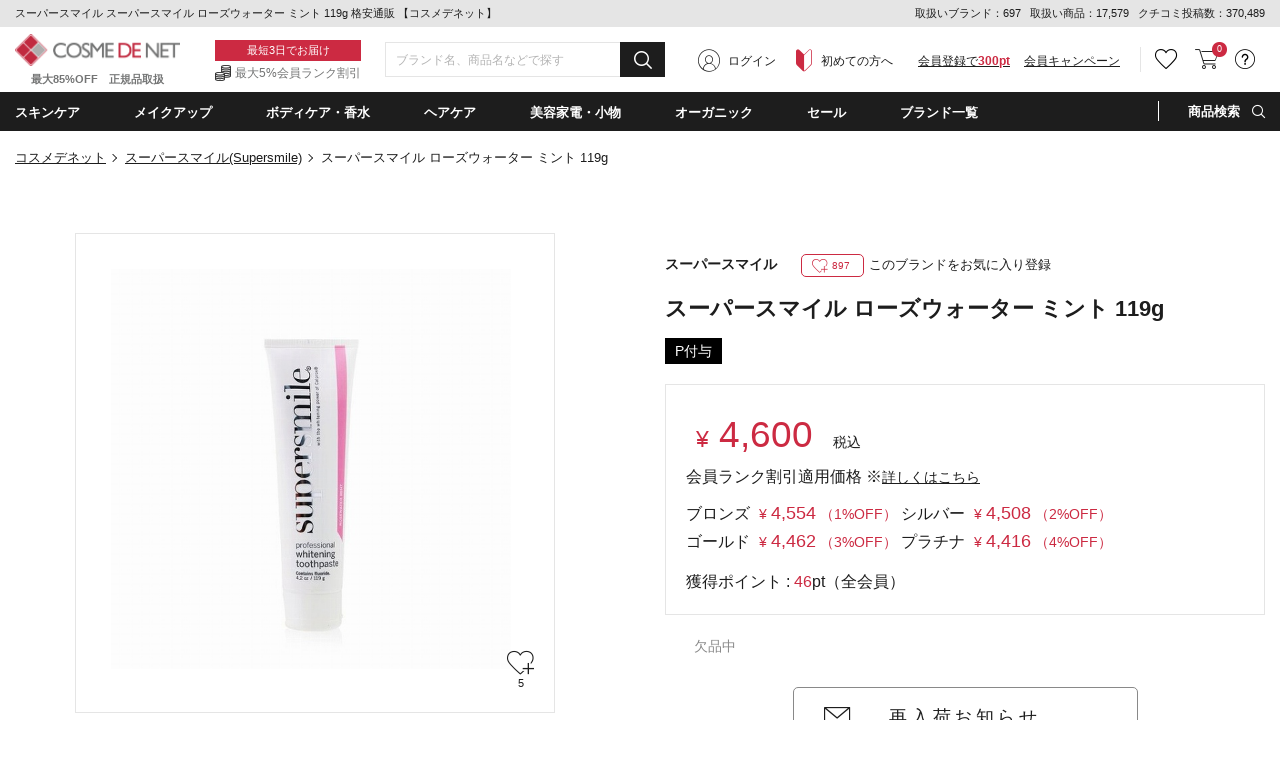

--- FILE ---
content_type: text/html;charset=UTF-8
request_url: https://www.cosme-de.net/pd/products/1407278
body_size: 44572
content:
<!DOCTYPE html>
<html>
<head>
<meta charset="UTF-8">
<meta name="format-detection" content="telephone=no">
<meta name="google-site-verification" content="cSC6aH0cZRzqhGxkjkrqC9txtr4_v0eK2wQdZut7UK4" />
<meta name="msvalidate.01" content="A2F6B6FA1425F56FCD1B16392F815FAE" />
<meta name="csrf-token" content="1E033AA4764FB280298ED10627F19FF84B00FBC7" />
<meta name="theme-color" content="#1d1d1d" > 
<meta http-equiv="X-UA-Compatible" content="IE=edge"/>
<link rel="shortcut icon" href="https://image2.cosme-de.net/favicon.ico" />
<link rel="apple-touch-icon" href="https://image2.cosme-de.net/assets/pcv2/images/share/apple-touch-icon_180.png" />
<link rel="mask-icon" href="https://image2.cosme-de.net/favicon.svg" />
<link rel="search" type="application/opensearchdescription+xml" href="/opensearch.xml" title="コスメデネット"  />
<link rel="preload" as="font" href="https://image2.cosme-de.net/assets/pcv2/css/fonts/icomoon.ttf?jd9z1i"  crossorigin >
<link rel="stylesheet" media="all" type="text/css" href="https://image2.cosme-de.net/assets/pcv2/css/reset.min.css">
<link rel="stylesheet" media="all" type="text/css" href="https://image2.cosme-de.net/assets/pcv2/css/style.min.css">
<link rel="stylesheet" media="all" type="text/css" href="https://image2.cosme-de.net/assets/pcv2/css/jost.min.css">
<link rel="stylesheet" media="all" type="text/css" href="https://image2.cosme-de.net/assets/pcv2/css/base.min.css?1226">
<link rel="stylesheet" media="all" type="text/css" href="https://image2.cosme-de.net/assets/pcv2/css/pc_cosmedenet.min.css">
<link rel="stylesheet" media="all" type="text/css" href="https://image2.cosme-de.net/assets/pcv2/css/slick.min.css">
<link rel="stylesheet" media="all" type="text/css" href="https://image2.cosme-de.net/assets/pcv2/css/slick-theme.min.css">
<link rel="stylesheet" media="all" type="text/css" href="https://image2.cosme-de.net/zendesk/zendesk.css"> 
<style>
.header .mid_area .fix_area .min_width .text_area .text_02{padding:3px 0 1px;padding-left:20px;color:#747575;font-size:12px;font-size:1.2rem;background:url(https://image2.cosme-de.net/assets/pcv2/images/base/icon_01.png) no-repeat left center}
.star.star_00h{background:url(https://image2.cosme-de.net/assets/pcv2/images/base/review_star_00h.png) no-repeat left top}.star.star_01{background:url(https://image2.cosme-de.net/assets/pcv2/images/base/review_star_01.png) no-repeat left top}.star.star_01h{background:url(https://image2.cosme-de.net/assets/pcv2/images/base/review_star_01h.png) no-repeat left top}.star.star_02{background:url(https://image2.cosme-de.net/assets/pcv2/images/base/review_star_02.png) no-repeat left top}.star.star_02h{background:url(https://image2.cosme-de.net/assets/pcv2/images/base/review_star_02h.png) no-repeat left top}.star.star_03{background:url(https://image2.cosme-de.net/assets/pcv2/images/base/review_star_03.png) no-repeat left top}.star.star_03h{background:url(https://image2.cosme-de.net/assets/pcv2/images/base/review_star_03h.png) no-repeat left top}.star.star_04{background:url(https://image2.cosme-de.net/assets/pcv2/images/base/review_star_04.png) no-repeat left top}.star.star_04h{background:url(https://image2.cosme-de.net/assets/pcv2/images/base/review_star_04h.png) no-repeat left top}.star.star_05{background:url(https://image2.cosme-de.net/assets/pcv2/images/base/review_star_05.png) no-repeat left top}
</style>
<script type="application/ld+json">
{
  "@context": "http://schema.org",
  "@type": "WebSite",
  "url": "https://www.cosme-de.net/",
  "potentialAction": {
    "@type": "SearchAction",
    "target": "https://www.cosme-de.net/search/keyword?keyword={search_term}",
    "query-input": "required name=search_term"
  }
}
</script>


<script>
window.dataLayer = window.dataLayer || [];
</script>

<script>

  var login_user_detail = {
    is_login: false
  };

</script>

    <script>
      dataLayer.push({
         'member_id': ''
      });
    </script>
  
  <!-- Google Tag Manager -->
  <script>(function(w,d,s,l,i){w[l]=w[l]||[];w[l].push({'gtm.start':
  new Date().getTime(),event:'gtm.js'});var f=d.getElementsByTagName(s)[0],
  j=d.createElement(s),dl=l!='dataLayer'?'&l='+l:'';j.async=true;j.src=
  'https://www.googletagmanager.com/gtm.js?id='+i+dl;f.parentNode.insertBefore(j,f);
  })(window,document,'script','dataLayer','GTM-8BJK');</script>
  <!-- End Google Tag Manager -->

<link rel="stylesheet" media="all" type="text/css" href="https://image2.cosme-de.net/assets/pcv2/css/colorbox.min.css">
<link rel="stylesheet" media="all" type="text/css" href="https://image2.cosme-de.net/assets/pcv2/css/item_detail.min.css?20231016">
<style>
.itemPage .box .item_list_01 .item .rank_icon.rank_icon_01::before,.itemPage .box .item_list_01 .item .rank_icon.rank_icon_02::before,.itemPage .box .item_list_01 .item .rank_icon.rank_icon_03::before{position:absolute;top:5px;left:50%;width:13px;height:11px;background:url(https://image2.cosme-de.net/assets/pcv2/images/home/rank_icon_img.png) no-repeat;background-size:100%;-webkit-transform:translateX(-50%);-ms-transform:translateX(-50%);transform:translateX(-50%);content:''}.itemPage .item_content .l_area .item_img_area .thumbnail_area .other_picture.thumbnail_img:hover .img{border:2px solid #e9cfe9}.item_price-memberrank_currency{font-size:14px;color:#cc2a42;font-weight:500;margin-left:5px}.item_price-memberrank_price{font-size:18px;color:#cc2a42;font-weight:500}.item_price-memberrank_rate{font-size:14px;color:#cc2a42}.item_price-memberrank_title{font-size:16px;margin-bottom:10px}.item_price-memberrank_title-more{font-size:14px;text-decoration:underline}.item_price-memberrank_body{font-size:16px;width:480px}.hidden{visibility: hidden!important;display:none!important;}
</style>
<meta name="keywords" content="スーパースマイル,Supersmile,スーパースマイル ローズウォーター ミント119g,Professional Whitening Toothpaste - Rosewater Mint119g,こすめでねっと,通販,化粧品,ランキング,クチコミ,海外コスメ,格安" />
<meta name="description" content="スーパースマイル（Supersmile）スーパースマイル ローズウォーター ミント 119gを送料無料でお届け！ブランド化粧品が最大85％オフの格安通販コスメデネット。" />
<link rel="canonical" href="https://www.cosme-de.net/pd/products/1407278" />

<meta property="og:title" content="スーパースマイル スーパースマイル ローズウォーター ミント 119g 格安通販 【コスメデネット】" />
<meta property="og:image" content="https://image2.cosme-de.net/html/images/3407278.jpg" />
<meta property="og:url" content="https://www.cosme-de.net/pd/products/1407278" />
<meta property="og:site_name" content="コスメデネット" />
<meta property="og:description" content="スーパースマイル（Supersmile）スーパースマイル ローズウォーター ミント 119gを送料無料でお届け！ブランド化粧品が最大85％オフの格安通販コスメデネット。" />
<meta property="og:type" content="article" />
<meta property="fb:app_id" content="1554792414754173" />
<meta name="twitter:card" content="summary" />
<meta name="twitter:site" content="@cosmedenet" />
<meta name="twitter:title" content="スーパースマイル スーパースマイル ローズウォーター ミント 119g 格安通販 【コスメデネット】" />
<meta name="twitter:description" content="スーパースマイル（Supersmile）スーパースマイル ローズウォーター ミント 119gを送料無料でお届け！ブランド化粧品が最大85％オフの格安通販コスメデネット。" />
<meta name="twitter:image" content="https://image2.cosme-de.net/html/images/3407278.jpg" />

<title>スーパースマイル スーパースマイル ローズウォーター ミント 119g 格安通販 【コスメデネット】</title>
</head>
<body  class="logout"   >


    <!-- Google Tag Manager (noscript) -->
    <noscript><iframe src="https://www.googletagmanager.com/ns.html?id=GTM-8BJK"
    height="0" width="0" style="display:none;visibility:hidden"></iframe></noscript>
    <!-- End Google Tag Manager (noscript) -->
  
<header class="header">



<div class="top_area">
  <div class="min_width">
    
    <p class="h1_text">スーパースマイル スーパースマイル ローズウォーター ミント 119g 格安通販 【コスメデネット】</p>
    
    <div class="text" style="line-height:1.8;">
      <span>取扱いブランド：697</span>
      <span>取扱い商品：17,579</span>
      <span>クチコミ投稿数：370,489</span>
    </div>
  </div>
</div>


<div class="mid_area">
  <div class="fix_area" id="header_fixed">
    <div class="min_width">
      
      
      <p class="logo"><a href="/"><img loading="lazy" width="165" height="32" src="https://image2.cosme-de.net/assets/pcv2/images/base/header_logo.png" alt="COSME DE NET" ></a><span>最大85%OFF　正規品取扱</span></p>
      
      <div class="text_area"><p class="text_01">最短3日でお届け</p><p class="text_02">最大5%会員ランク割引</p></div>
      
      <div class="search_form" style="width:280px" >
        <form id="frmHeaderMidKeyword" name="frmHeaderMidKeyword"  action="/search/keyword" method="get" onsubmit="if(this.keyword.value==''){alert('キーワード（ブランド名・商品名・シリーズなど）を入力してください。'); return false;}">
          
            <script src="https://image2.cosme-de.net/assets/pcv2/script/jquery-1.11.3.min.js"></script>
            <script src="https://unpkg.com/@trevoreyre/autocomplete-js"></script>
            <script src="https://image2.cosme-de.net/assets/pcv2/script/pc_full_text_search_suggest.js"></script>
            <link rel="stylesheet" href="https://unpkg.com/@trevoreyre/autocomplete-js/dist/style.css"/>
            <link rel="stylesheet" type="text/css" href="https://image2.cosme-de.net/assets/pcv2/css/suggest.css">

            <div id="autocomplete" class="autocomplete" style="display: inline-block; width: 100%;">
                <input type="search" id="inputSearch" name="keyword" class="autocomplete-input" autocomplete="off" placeholder="ブランド名、商品名などで探す">
                <ul class="autocomplete-result-list"></ul>
            </div>
            <script>
              APPEC.module.searchSuggest.InitialSite = 'CDN';
              APPEC.module.searchSuggest.InitialElement = '#autocomplete';
              APPEC.module.searchSuggest.SuggestSearchPCUrl = 'https://www.cosme-de.net/search/suggest/';
              APPEC.module.searchSuggest.SearchKeywordUrl = 'https://www.cosme-de.net/search/keyword?keyword=';
              APPEC.module.searchSuggest.SearchBrandUrl = 'https://www.cosme-de.net/pd/brand/';
              APPEC.module.searchSuggest.SearchCategoryUrl = 'https://www.cosme-de.net/';
              APPEC.module.searchSuggest.ItemDetailUrl = 'https://www.cosme-de.net/pd/products/';

              APPEC.module.searchSuggest.Initialize();
            </script>
          
          <button type="submit" id="btnHeaderMidAreaSearch" ><span aria-hidden="true" class="icon_font icon-icon_02"></span></button>
        </form>
      </div>
      
      
  <div class="member_area"><div class="btn login_btn"><span aria-hidden="true" class="icon_font icon-icon_07"></span><a href="/login/">ログイン</a></div><div class="btn beginner_btn"><span aria-hidden="true" class="icon_font icon-icon_08"></span><a href="/guide/new_customers">初めての方へ</a></div><div class="btn register_btn"><a href="/mem/regist_form?ctl=mem_regist_rules">会員登録で<span>300pt</span></a></div><div class="btn" style="margin-left:1em"  ><a href="/campaign/" style="text-decoration: underline" >会員キャンペーン</a></div></div>

<div class="btn_area">
  
  
  <div class="btn favorite h_menu_trigger">
    <div class="icon"><a href="https://www.cosme-de.net/login/" style="text-decoration:none" ><span aria-hidden="true" class="icon_font icon-icon_04"></span></a></div>
  </div>
  
  
  <div class="btn cart">
    <a href="/cart/main"><span aria-hidden="true" class="icon_font icon-icon_05"></span></a>
    <span class="badge js-header_cartarea_count">0</span>
  </div>
  
  <div class="btn support h_menu_trigger" >
    <div class="icon"><span aria-hidden="true" class="icon_font icon-icon_06"></span></div>
    <div class="h_menu_box">
      <div class="inner">
        <p class="ttl">お客様サポート</p>
        <ul class="list_01 common_list_01">
          <li><a href="/faq">よくある質問</a></li>
          <li><a href="/guide/order">ご注文・お支払い</a></li>
          <li><a href="/guide/return">キャンセル・返品交換</a></li>
          <li><a href="/faq_list?cate=2">送料・お届け</a></li>
          <li><a href="/guide">お買い物ガイド</a></li>
          <li><a href="/guide/new_customers">はじめての方へ</a></li>
        </ul>
      </div>
    </div>
  </div>
</div>

    </div>
  </div>
</div>

<div class="bottom_area">
<div class="min_width">
<ul class="navi_list">


<li class="navi navi_01 navi_trigger"><span class="navi_name" ondblclick="location.href='/skincare/'" >スキンケア</span>
  <div class="cat_menu navi_menu_box" >
    <div class="inner">
      <p class="ttl_01" style="padding-left:5px;"><span aria-hidden="true" class="icon_font icon-icon_10"  ></span><a style="font-weight:700;font-size:14px;" href="/skincare/">スキンケア・基礎化粧品(4916)</a></p>
      <div class="flex_wrap">
        <div class="l_area">
          <div class="block"><p class="ttl_02"><a href="/skincare/01">洗顔料・クレンジング（794）</a></p><ul><li><a href="/skincare/0001">洗顔石鹸（石けん）（19）</a></li><li><a href="/skincare/0002">洗顔フォーム（202）</a></li><li><a href="/skincare/0003">オイルクレンジング（82）</a></li><li><a href="/skincare/0004">ミルククレンジング（128）</a></li><li><a href="/skincare/0005">クレンジングクリーム（77）</a></li><li><a href="/skincare/0006">クレンジングジェル（76）</a></li><li><a href="/skincare/0007">ポイントメイク落とし・メイクリムーバー（37）</a></li><li><a href="/skincare/0008">その他洗顔料・クレンジング（139）</a></li><li><a href="/skincare/0083">クレンジングウォーター（74）</a></li></ul></div><div class="block"><p class="ttl_02"><a href="/skincare/02">ベーシックケア（3028）</a></p><ul><li><a href="/skincare/0009">化粧水・ローション（622）</a></li><li><a href="/skincare/0010">美容液（816）</a></li><li><a href="/skincare/0011">乳液・ミルク（159）</a></li><li><a href="/skincare/0012">フェイスクリーム・ジェル・乳液・ミルク（1184）</a></li><li><a href="/skincare/0013">フェイスオイル・バーム（187）</a></li><li><a href="/skincare/0015">スキンケアその他（122）</a></li><li><a href="/skincare/0082">ブースター・導入液（38）</a></li></ul></div><div class="block"><p class="ttl_02"><a href="/skincare/03">パック・フェイスマスク（442）</a></p><ul><li><a href="/skincare/0017">スクラブ洗顔/ピーリング（127）</a></li><li><a href="/skincare/0018">シートマスク・パック（317）</a></li><li><a href="/skincare/0090">マッサージクリーム（4）</a></li></ul></div><div class="block"><p class="ttl_02"><a href="/skincare/04">目元・口元エイジングケア（551）</a></p><ul><li><a href="/skincare/0019">アイクリーム・目元美容液（349）</a></li><li><a href="/skincare/0020">眉毛美容液（1）</a></li><li><a href="/skincare/0021">まつげ美容液（23）</a></li><li><a href="/skincare/0022">リップケア・リップクリーム（180）</a></li></ul></div><div class="block"><p class="ttl_02"><a href="/skincare/23">日焼け対策・サンケア（249）</a></p><ul><li><a href="/skincare/0014">日焼け止め・UVケア（249）</a></li></ul></div>
        </div>
        <div class="r_area"> <p class="ttl_02">お悩みから探す</p><ul class="trouble"> <li><a href="/skincare/?effect=02">美白・シミ</a></li><li><a href="/skincare/?effect=03">くすみ</a></li><li><a href="/skincare/?effect=04">毛穴ケア</a></li><li><a href="/skincare/?effect=05">アクネケア</a></li><li><a href="/skincare/?effect=07">低刺激・敏感肌</a></li><li><a href="/skincare/?effect=08">アンチエイジング</a></li><li><a href="/skincare/?effect=09">ハリ・弾力</a></li><li><a href="/skincare/?effect=70">しわ・リンクルケア</a></li><li><a href="/skincare/?effect=17">目元のクマ</a></li></ul> </div>
      </div>
    </div>
  </div>
</li>

<li class="navi navi_02 navi_trigger" ><span class="navi_name" ondblclick="location.href='/makeup/'" >メイクアップ</span>
  <div class="cat_menu navi_menu_box" >
    <div class="inner">
      <p class="ttl_01" style="padding-left:5px;"><span aria-hidden="true" class="icon_font icon-icon_11"  ></span><a style="font-weight:700;font-size:14px;" href="/makeup/">メイクアップ(3242)</a></p>
      <div class="flex_wrap">
        <div class="l_area">
          <div class="block"><p class="ttl_02"><a href="/makeup/18">ベースメイク（534）</a></p><ul><li><a href="/makeup/0034">化粧下地/BB/CCクリーム（280）</a></li><li><a href="/makeup/0039">コンシーラー（145）</a></li><li><a href="/makeup/0071">ハイライター（109）</a></li></ul></div><div class="block"><p class="ttl_02"><a href="/makeup/19">口紅・グロス・リップライナー（723）</a></p><ul><li><a href="/makeup/0047">口紅・リップスティック（514）</a></li><li><a href="/makeup/0048">リップグロス（175）</a></li><li><a href="/makeup/0049">リップライナー（34）</a></li></ul></div><div class="block"><p class="ttl_02"><a href="/makeup/20">メイク道具・化粧小物（158）</a></p><ul><li><a href="/makeup/0051">メイクブラシ（64）</a></li><li><a href="/makeup/0088">鏡・ミラー（2）</a></li><li><a href="/makeup/0091">ビューラー（2）</a></li><li><a href="/makeup/0092">その他化粧小物（93）</a></li></ul></div><div class="block"><p class="ttl_02"><a href="/makeup/22">アイメイク・アイシャドウ（724）</a></p><ul><li><a href="/makeup/0042">アイブロウ・眉マスカラ（210）</a></li><li><a href="/makeup/0043">ペンシルアイライナー（80）</a></li><li><a href="/makeup/0046">パウダーアイシャドウ（329）</a></li><li><a href="/makeup/0058">ジェル・クリームアイシャドウ（30）</a></li><li><a href="/makeup/0059">その他アイシャドウ（11）</a></li><li><a href="/makeup/0060">リキッドアイライナー（50）</a></li><li><a href="/makeup/0061">ジェルアイライナー（12）</a></li><li><a href="/makeup/0062">その他アイライナー（6）</a></li></ul></div><div class="block"><p class="ttl_02"><a href="/makeup/26">ファンデーション・パウダー（932）</a></p><ul><li><a href="/makeup/0035">パウダーファンデーション（96）</a></li><li><a href="/makeup/0036">リキッドファンデーション（485）</a></li><li><a href="/makeup/0037">クリーム・エマルジョンファンデ（29）</a></li><li><a href="/makeup/0038">その他ファンデーション（30）</a></li><li><a href="/makeup/0040">フェイスパウダー・ルースパウダー（149）</a></li><li><a href="/makeup/0041">プレストパウダー・フェイスカラー（105）</a></li><li><a href="/makeup/0119">スティックファンデーション（10）</a></li><li><a href="/makeup/0124">クッションファンデーション（36）</a></li></ul></div><div class="block"><p class="ttl_02"><a href="/makeup/27">マスカラ（178）</a></p><ul><li><a href="/makeup/0044">マスカラ（169）</a></li><li><a href="/makeup/0045">マスカラ下地（9）</a></li></ul></div><div class="block"><p class="ttl_02"><a href="/makeup/28">チーク（頬紅）（191）</a></p><ul><li><a href="/makeup/0050">パウダーチーク（161）</a></li><li><a href="/makeup/0056">ジェル・クリームチーク（29）</a></li><li><a href="/makeup/0057">リキッド他チーク（1）</a></li></ul></div>
        </div>
        <div class="r_area"> <p class="ttl_02">お悩みから探す</p><ul class="trouble"> <li><a href="/makeup/?effect=20">カバー力</a></li><li><a href="/makeup/?effect=21">くずれにくい</a></li><li><a href="/makeup/?effect=15">UVカット</a></li><li><a href="/makeup/?effect=19">ナチュラル仕上がり</a></li><li><a href="/makeup/?effect=48">パール・ラメ</a></li><li><a href="/makeup/?effect=59">透明感・薄づき</a></li><li><a href="/makeup/?effect=24">ボリュームアップ</a></li><li><a href="/makeup/?effect=25">ウォータープルーフ</a></li><li><a href="/makeup/?effect=54">お湯で落ちる（メイク）</a></li></ul> </div>
      </div>
    </div>
  </div>
</li>

<li class="navi navi_03 navi_trigger"><span class="navi_name" ondblclick="location.href='/bodycare/'" >ボディケア・香水</span>
  <div class="cat_menu navi_menu_box"  >
    <div class="inner">
      <p class="ttl_01" style="padding-left:5px;"><span aria-hidden="true" class="icon_font icon-icon_12"  ></span><a style="font-weight:700;font-size:14px;" href="/bodycare/">ボディケア・香水(6177)</a></p>
      <div class="flex_wrap">
        <div class="l_area">
          <div class="block"><p class="ttl_02"><a href="/bodycare/05">ボディケア（1285）</a></p><ul><li><a href="/bodycare/0023">ボディソープ・ボディシャンプー（275）</a></li><li><a href="/bodycare/0025">ボディオイル（211）</a></li><li><a href="/bodycare/0026">ボディクリーム（220）</a></li><li><a href="/bodycare/0027">ボディローション・ミルク（292）</a></li><li><a href="/bodycare/0028">ボディジェル（27）</a></li><li><a href="/bodycare/0029">ボディスクラブ（92）</a></li><li><a href="/bodycare/0033">その他ボディケア（43）</a></li><li><a href="/bodycare/0089">ボディ用石鹸（石けん）（134）</a></li><li><a href="/bodycare/0120">ボディバター（11）</a></li></ul></div><div class="block"><p class="ttl_02"><a href="/bodycare/07">香水・フレグランス（2853）</a></p><ul><li><a href="/bodycare/0052">女性用香水（レディースフレグランス）（1530）</a></li><li><a href="/bodycare/0053">男性用香水（メンズフレグランス）（813）</a></li><li><a href="/bodycare/0085">エッセンシャルオイル(精油)（25）</a></li><li><a href="/bodycare/0093">アロマ・キャンドル（279）</a></li><li><a href="/bodycare/0094">ルームフレグランス（206）</a></li><li><a href="/bodycare/0095">リラクゼーション（10）</a></li></ul></div><div class="block"><p class="ttl_02"><a href="/bodycare/10">サプリメント・健康食品（60）</a></p><ul><li><a href="/bodycare/0066">ダイエットサプリメント（2）</a></li><li><a href="/bodycare/0096">ヘルスケアその他（47）</a></li><li><a href="/bodycare/0097">美容・健康サプリメント・食品（11）</a></li></ul></div><div class="block"><p class="ttl_02"><a href="/bodycare/11">エチケット（249）</a></p><ul><li><a href="/bodycare/0070">デオドラント・制汗剤（129）</a></li><li><a href="/bodycare/0073">脱毛・ムダ毛処理（1）</a></li><li><a href="/bodycare/0080">歯磨き・オーラルケア（87）</a></li><li><a href="/bodycare/0098">洗濯用洗剤・柔軟剤（32）</a></li></ul></div><div class="block"><p class="ttl_02"><a href="/bodycare/15">ネイル・ネイルケア（1205）</a></p><ul><li><a href="/bodycare/0078">マニキュア・ネイルカラー（1130）</a></li><li><a href="/bodycare/0079">ネイルオイル・クリームなどケア用品（75）</a></li></ul></div><div class="block"><p class="ttl_02"><a href="/bodycare/21">スペシャルボディケア・パーツ（505）</a></p><ul><li><a href="/bodycare/0030">バストアップ・ネックケア（36）</a></li><li><a href="/bodycare/0031">レッグ・フットケア（22）</a></li><li><a href="/bodycare/0032">ハンドクリーム・ケア（447）</a></li></ul></div><div class="block"><p class="ttl_02"><a href="/bodycare/33">入浴剤・バスオイル（120）</a></p><ul><li><a href="/bodycare/0024">入浴剤・バスオイル（93）</a></li><li><a href="/bodycare/0121">バスソルト（20）</a></li><li><a href="/bodycare/0122">バブルバス（7）</a></li></ul></div>
        </div>
        <div class="r_area"> <p class="ttl_02">お悩みから探す</p><ul class="trouble"> <li><a href="/bodycare/?effect=36">デオドラント</a></li><li><a href="/bodycare/?effect=34">スリミング</a></li><li><a href="/bodycare/?effect=35">リラックス</a></li><li><a href="/bodycare/?effect=38">代謝アップ</a></li><li><a href="/bodycare/?effect=45">脂肪燃焼</a></li><li><a href="/bodycare/?effect=98">デトックス</a></li><li><a href="/bodycare/?effect=51">角質ケア</a></li><li><a href="/bodycare/?effect=39">バストアップ</a></li></ul> </div>
      </div>
    </div>
  </div>
</li>

<li class="navi navi_04 navi_trigger"><span class="navi_name" ondblclick="location.href='/haircare/'"  >ヘアケア</span>
  <div class="cat_menu navi_menu_box" >
    <div class="inner">
      <p class="ttl_01" style="padding-left:5px;"><span aria-hidden="true" class="icon_font icon-icon_13"  ></span><a style="font-weight:700;font-size:14px;" href="/haircare/">ヘアケア(3053)</a></p>
      <div class="flex_wrap">
        <div class="l_area">
          <div class="block"><p class="ttl_02"><a href="/haircare/14">ヘアスタイリング （481）</a></p><ul><li><a href="/haircare/0086">ヘアスタイリング（434）</a></li><li><a href="/haircare/0099">ヘアブラシ（47）</a></li></ul></div><div class="block"><p class="ttl_02"><a href="/haircare/24">シャンプー・コンディショナー（1528）</a></p><ul><li><a href="/haircare/0075">シャンプー（979）</a></li><li><a href="/haircare/0076">コンディショナー（599）</a></li></ul></div><div class="block"><p class="ttl_02"><a href="/haircare/25">スペシャルヘアケア（1092）</a></p><ul><li><a href="/haircare/0077">その他ヘアケア（オイル・ウォーター）（451）</a></li><li><a href="/haircare/0084">ヘアトリートメント（630）</a></li><li><a href="/haircare/0087">スカルプケア（頭皮ケア）（12）</a></li></ul></div>
        </div>
        <div class="r_area"> <p class="ttl_02">お悩みから探す</p><ul class="trouble"> <li><a href="/haircare/?effect=85">まとまりやすい</a></li><li><a href="/haircare/?effect=31">トリートメント効果</a></li><li><a href="/haircare/?effect=52">さらさら</a></li><li><a href="/haircare/?effect=53">しっとり</a></li><li><a href="/haircare/?effect=56">ふけ・かゆみ（地肌）対策</a></li><li><a href="/haircare/?effect=57">抜け毛対策</a></li><li><a href="/haircare/?effect=60">香りがよい</a></li><li><a href="/haircare/?effect=81">洗い流し不要</a></li></ul> </div>
      </div>
    </div>
  </div>
</li>

<li class="navi navi_07 navi_trigger"><span class="navi_name" ondblclick="location.href='/beautyaccessories/'" >美容家電・小物</span>
  <div class="cat_menu navi_menu_box" >
    <div class="inner">
      <p class="ttl_01" style="padding-left:5px;"><span aria-hidden="true" class="icon_font icon-4"  ></span><a style="font-weight:700;font-size:14px;" href="/beautyaccessories/">美容家電・小物(219)</a></p>
      <div class="flex_wrap">
        <div class="l_area">
          <div class="block"><p class="ttl_02"><a href="/beautyaccessories/29">美容家電（78）</a></p><ul><li><a href="/beautyaccessories/0101">ドライヤー（31）</a></li><li><a href="/beautyaccessories/0102">バリカン（10）</a></li><li><a href="/beautyaccessories/0103">美顔器（19）</a></li><li><a href="/beautyaccessories/0104">脱毛器（3）</a></li><li><a href="/beautyaccessories/0105">その他美容家電（15）</a></li></ul></div><div class="block"><p class="ttl_02"><a href="/beautyaccessories/30">美容小物（63）</a></p><ul><li><a href="/beautyaccessories/0106">タオル（25）</a></li><li><a href="/beautyaccessories/0110">その他美容小物（38）</a></li></ul></div><div class="block"><p class="ttl_02"><a href="/beautyaccessories/31">ギフト（2）</a></p><ul><li><a href="/beautyaccessories/0113">ペット（2）</a></li></ul></div><div class="block"><p class="ttl_02"><a href="/beautyaccessories/32">雑貨（76）</a></p><ul><li><a href="/beautyaccessories/0118">おもちゃ（76）</a></li></ul></div>
        </div>
        
      </div>
    </div>
  </div>
</li>
<li class="navi navi_05 navi_trigger"><span class="navi_name" ondblclick="location.href='/organiccosmetics/'" >オーガニック</span>  <div class="cat_menu navi_menu_box" style="max-height:390px;overflow-y:auto" >    <div class="inner">      <div class="l_area">        <p class="ttl_01" style="padding-left:5px;"><span aria-hidden="true" class="icon_font icon-icon_14"  ></span><a style="font-weight:700;font-size:14px;" href="/organiccosmetics/">ナチュラル・オーガニック(1493)</a></p>        <div class="flex_wrap">          <div class="block">          <p class="ttl_02">スキンケア・日焼け対策</p>          <ul>          <li><a href="/organiccosmetics/01">洗顔料・クレンジング（157）</a></li>          <li><a href="/organiccosmetics/02">ベーシックケア（524）</a></li>          <li><a href="/organiccosmetics/03">パック・フェイスマスク（73）</a></li>          <li><a href="/organiccosmetics/23">日焼け対策・サンケア（13）</a></li>          <li><a href="/organiccosmetics/04">目元・口元エイジングケア（106）</a></li>          </ul>          </div>          <div class="block">          <p class="ttl_02">メイクアップ</p>          <ul>          <li><a href="/organiccosmetics/22">アイメイク・アイシャドウ（15）</a></li>          <li><a href="/organiccosmetics/19">口紅・グロス・リップライナー（13）</a></li>          <li><a href="/organiccosmetics/20">メイク道具・化粧小物（0）</a></li>          </ul>          </div>          <div class="block">          <p class="ttl_02">ボディ・ネイルケア</p>          <ul>          <li><a href="/organiccosmetics/05">ボディケア（222）</a></li>          <li><a href="/organiccosmetics/21">スペシャルボディケア・パーツ（82）</a></li>          <li><a href="/organiccosmetics/15">ネイル・ネイルケア（5）</a></li>          <li><a href="/organiccosmetics/07">香水・フレグランス（39）</a></li>          </ul>          </div>          <div class="block">          <p class="ttl_02">ヘアケア</p>          <ul>          <li><a href="/organiccosmetics/24">シャンプー・コンディショナー（189）</a></li>          <li><a href="/organiccosmetics/25">スペシャルヘアケア（81）</a></li>          <li><a href="/organiccosmetics/14">ヘアスタイリング（33）</a></li>          </ul>          </div>          <div class="block">          <p class="ttl_02">その他</p>          <ul>          <li><a href="/organiccosmetics/10">サプリメント・健康食品（1）</a></li>          <li><a href="/organiccosmetics/11">エチケット（32）</a></li>          </ul>          </div>          <div class="block">          <div class="link"><a href="/organiccosmetics/brand">オーガニックコスメブランド一覧</a></div>          <div class="link"><a href="/organiccosmetics/certify">オーガニック認定について</a></div>          </div>        </div>      </div>      <div class="r_area">        <p class="ttl_01">ナチュラル・オーガニックの人気商品</p>        <ul class="featured ">                <li>        <a href="/pd/products/WD00049?product_no=WD00049">        <figure class="img"><img loading="lazy" src="https://image2.cosme-de.net/html/images/WD00049_S.jpg" alt="" width="68" height="68" ></figure>        <p>歯みがき（ソルト） 75ml </p>        </a>        </li>                <li>        <a href="/pd/products/1105843?product_no=3105843">        <figure class="img"><img loading="lazy" src="https://image2.cosme-de.net/html/images/3105843_S.jpg" alt="" width="68" height="68" ></figure>        <p>ビオオイル アルガンオイル(リニューアルパッケージ) 50ml/1.6fl.oz. </p>        </a>        </li>                <li>        <a href="/pd/products/1104367?product_no=3104367">        <figure class="img"><img loading="lazy" src="https://image2.cosme-de.net/html/images/3104367_S.jpg" alt="" width="68" height="68" ></figure>        <p>シトラス　ハンドクリームＮ 40ml </p>        </a>        </li>                <li>        <a href="/pd/products/AVE0231?product_no=AVE0231">        <figure class="img"><img loading="lazy" src="https://image2.cosme-de.net/html/images/AVE0231_S.jpg" alt="" width="68" height="68" ></figure>        <p>ミニ パドル ブラシ </p>        </a>        </li>                <li>        <a href="/pd/products/NYR0200?product_no=NYR0200">        <figure class="img"><img loading="lazy" src="https://image2.cosme-de.net/html/images/NYR0200_S.jpg?001" alt="" width="68" height="68" ></figure>        <p>フランキンセンスウォーター 200ml </p>        </a>        </li>                <li>        <a href="/pd/products/MA00108?product_no=3103503">        <figure class="img"><img loading="lazy" src="https://image2.cosme-de.net/html/images/3103503_S.jpg" alt="" width="68" height="68" ></figure>        <p>プロテクトクリーム（プロポリス） 50ml お得な2個セット</p>        </a>        </li>                </ul>      </div>    </div>  </div></li> 
<li class="navi navi_06 sale navi_trigger"><span class="navi_name" style="color:#fff" ondblclick="location.href='/sale/'" >セール</span> <div class="sale_menu navi_menu_box"> <div class="inner"> <p class="ttl"><span class="icon_font icon-icon_16"></span>セール</p><ul class="list_01 common_list_01"> <li><a href="/sale/">すべてのセール商品</a></li><li><a href="/topics/pricedown">プライスダウン</a></li><li><a href="/sale/halfprice">ALL半額以下</a></li><li><a href="/sale/timesale">タイムセール</a></li><li><a href="/sale/outlet">ワケありアウトレット</a></li></ul> </div></div></li>
<li class="navi navi_07 navi_trigger"><span class="navi_name" ondblclick="location.href='/brands/';" >ブランド一覧</span>  <div class="bland_menu navi_menu_box">    <div class="inner">      <div class="link_area">                        <div class="block">        <p class="ttl">新商品追加ブランド</p>        <ul class="common_list_01">                    <li><a href="/pd/brand/gucci">グッチ <span style="color:#cc2a42">1/20 UP</span></a></li>                    <li><a href="/pd/brand/aveda">アヴェダ <span style="color:#cc2a42">1/20 UP</span></a></li>                    <li><a href="/pd/brand/charlotte-tilbury">シャーロット・ティルブリー <span style="color:#cc2a42">1/20 UP</span></a></li>                    <li><a href="/pd/brand/givenchy">ジバンシィ <span style="color:#cc2a42">1/20 UP</span></a></li>                  </ul>        </div>                        <div class="block header_bottom_recommendation" id="headerBottomRecommendation" >          <p class="ttl">あなたにおすすめ</p>          <ul class="common_list_01"></ul>        </div>      </div>                  <div class="bnr_area">                <div class="bnr">        <a href="/pd/brand/sk-ii">          <img loading="lazy" src="https://image2.cosme-de.net/html/brand_banner/brandbnr_sk2_760x280.png" alt="" width="225" height="83" />        </a>        </div>                <div class="bnr">        <a href="/pd/brand/clarins">          <img loading="lazy" src="https://image2.cosme-de.net/html/brand_banner/brandbnr_cla_760x280.png" alt="" width="225" height="83" />        </a>        </div>                <div class="bnr">        <a href="/pd/brand/clinique">          <img loading="lazy" src="https://image2.cosme-de.net/html/brand_banner/brandbnr_cli_760x280.png" alt="" width="225" height="83" />        </a>        </div>                <div class="bnr">        <a href="/pd/brand/perspirex">          <img loading="lazy" src="https://image2.cosme-de.net/html/brand_banner/brandbnr_pse_760x280.png" alt="" width="225" height="83" />        </a>        </div>              </div>                  <div class="bland_area">        <p class="ttl"><span aria-hidden="true" class="icon_font icon-icon_17"></span><a href="/brands/a" style="text-decoration: underline;">ブランド一覧</a></p>        <div class="bland_list">          <ul class="scroll_area">                    <li>            <span class="a_link" id="bland_alink_01">ア行</span>            <ul>                              <li>                <a href="/pd/brand/icr">                ICR <span>（1）</span>                 </a>              </li>                              <li>                <a href="/pd/brand/rmk">                RMK（アールエムケー） <span>（12）</span>                 </a>              </li>                              <li>                <a href="/pd/brand/rms-beauty">                RMSビューティー <span>（6）</span>                 </a>              </li>                              <li>                <a href="/pd/brand/artis-di-voce">                アーティスディヴォーチェ <span>（22）</span>                 </a>              </li>                              <li>                <a href="/pd/brand/artistic-co">                アーティスティックアンドシーオー <span>（1）</span>                 </a>              </li>                              <li>                <a href="/pd/brand/erno-laszlo">                アーノラズロ <span>（2）</span>                 </a>              </li>                              <li>                <a href="/pd/brand/urbanskinrx">                アーバンスキンRx <span>（3）</span>                 </a>              </li>                              <li>                <a href="/pd/brand/urban-decay">                アーバンディケイ <span>（16）</span>                 </a>              </li>                              <li>                <a href="/pd/brand/eyeko">                アイコ <span>（10）</span>                 </a>              </li>                              <li>                <a href="/pd/brand/icegel">                アイスジェル <span>（185）</span>                 </a>              </li>                              <li>                <a href="/pd/brand/aivil">                アイビル <span>（4）</span>                 </a>              </li>                              <li>                <a href="/pd/brand/imlafloria">                アイムラフロリア <span>（8）</span>                 </a>              </li>                              <li>                <a href="/pd/brand/islandsoap-candleworks">                アイランドソープ＆キャンドルワークス <span>（10）</span>                 </a>              </li>                              <li>                <a href="/pd/brand/aveda">                アヴェダ <span>（86）</span>                 <span class="up">1/20 UP</span>                                </a>              </li>                              <li>                <a href="/pd/brand/augustinusbader">                アウグスティヌス バデール <span>（11）</span>                 </a>              </li>                              <li>                <a href="/pd/brand/agatha">                アガタ <span>（3）</span>                 </a>              </li>                              <li>                <a href="/pd/brand/acqua-dell-dlba">                アクア・デッレ・エルバ <span>（15）</span>                 </a>              </li>                              <li>                <a href="/pd/brand/acqua-di-parma">                アクアディパルマ <span>（73）</span>                 </a>              </li>                              <li>                <a href="/pd/brand/axxzia">                アクシージア <span>（5）</span>                 </a>              </li>                              <li>                <a href="/pd/brand/acseine">                アクセーヌ <span>（6）</span>                 </a>              </li>                              <li>                <a href="/pd/brand/loris-azzaro">                アザロ <span>（4）</span>                 </a>              </li>                              <li>                <a href="/pd/brand/astalift">                アスタリフト <span>（11）</span>                 </a>              </li>                              <li>                <a href="/pd/brand/acca-kappa">                アッカ カッパ <span>（48）</span>                 </a>              </li>                              <li>                <a href="/pd/brand/addiction">                アディクション <span>（23）</span>                 </a>              </li>                              <li>                <a href="/pd/brand/aderans">                アデランス <span>（3）</span>                 </a>              </li>                              <li>                <a href="/pd/brand/aderay">                アデレイ <span>（2）</span>                 </a>              </li>                              <li>                <a href="/pd/brand/atelier-cologne">                アトリエコロン <span>（11）</span>                 </a>              </li>                              <li>                <a href="/pd/brand/anna-sui">                アナスイ <span>（32）</span>                 </a>              </li>                              <li>                <a href="/pd/brand/anastasia-beverly-hills">                アナスタシアビバリーヒルズ <span>（93）</span>                 </a>              </li>                              <li>                <a href="/pd/brand/analoa">                アナロア <span>（8）</span>                 </a>              </li>                              <li>                <a href="/pd/brand/annick-goutal">                アニック グタール <span>（31）</span>                 </a>              </li>                              <li>                <a href="/pd/brand/anoaii">                アノアイ <span>（2）</span>                 </a>              </li>                              <li>                <a href="/pd/brand/abercrombie-fitch">                アバクロンビー&amp;フィッチ <span>（1）</span>                 </a>              </li>                              <li>                <a href="/pd/brand/ahava">                アハバ <span>（16）</span>                 </a>              </li>                              <li>                <a href="/pd/brand/avalon-organics">                アバロンオーガニクス <span>（10）</span>                 </a>              </li>                              <li>                <a href="/pd/brand/apivita">                アピヴィータ <span>（3）</span>                 </a>              </li>                              <li>                <a href="/pd/brand/absalon">                アブサロン <span>（13）</span>                 </a>              </li>                              <li>                <a href="/pd/brand/uptogloss">                アプトグロス <span>（2）</span>                 </a>              </li>                              <li>                <a href="/pd/brand/abracadabra">                アブラカダブラ <span>（4）</span>                 </a>              </li>                              <li>                <a href="/pd/brand/approach">                アプローチ <span>（2）</span>                 </a>              </li>                              <li>                <a href="/pd/brand/avene">                アベンヌ <span>（50）</span>                 </a>              </li>                              <li>                <a href="/pd/brand/apocos">                アポコス <span>（5）</span>                 </a>              </li>                              <li>                <a href="/pd/brand/amatora">                アマトラ <span>（12）</span>                 </a>              </li>                              <li>                <a href="/pd/brand/amaros">                アマロス <span>（9）</span>                 </a>              </li>                              <li>                <a href="/pd/brand/aman nutrition">                アマンニュートリション <span>（2）</span>                 </a>              </li>                              <li>                <a href="/pd/brand/amouage">                アムアージュ <span>（2）</span>                 </a>              </li>                              <li>                <a href="/pd/brand/amorous">                アムロス <span>（12）</span>                 </a>              </li>                              <li>                <a href="/pd/brand/americandrew">                アメリカンクルー <span>（1）</span>                 </a>              </li>                              <li>                <a href="/pd/brand/aramis">                アラミス <span>（6）</span>                 </a>              </li>                              <li>                <a href="/pd/brand/lab-series">                アラミス ラボシリーズ <span>（24）</span>                 </a>              </li>                              <li>                <a href="/pd/brand/arimino">                アリミノ <span>（191）</span>                 </a>              </li>                              <li>                <a href="/pd/brand/algenist">                アルゲニスト <span>（4）</span>                 </a>              </li>                              <li>                <a href="/pd/brand/argol">                アルゴール <span>（3）</span>                 </a>              </li>                              <li>                <a href="/pd/brand/argentum">                アルジェンタム <span>（1）</span>                 </a>              </li>                              <li>                <a href="/pd/brand/argital">                アルジタル <span>（4）</span>                 </a>              </li>                              <li>                <a href="/pd/brand/alba1913">                アルバ1913 <span>（4）</span>                 </a>              </li>                              <li>                <a href="/pd/brand/albion">                アルビオン <span>（11）</span>                 </a>              </li>                              <li>                <a href="/pd/brand/alphah">                アルファH <span>（5）</span>                 </a>              </li>                              <li>                <a href="/pd/brand/al-phax">                アルファックス <span>（2）</span>                 </a>              </li>                              <li>                <a href="/pd/brand/the-arya-vaidya-pharmacy">                アルヤ ヴァイディヤ ファーマシー <span>（13）</span>                 </a>              </li>                              <li>                <a href="/pd/brand/aromatherapy-associates">                アロマセラピー アソシエイツ <span>（75）</span>                 </a>              </li>                              <li>                <a href="/pd/brand/the-aroma-therapy-company">                アロマセラピーカンパニー <span>（16）</span>                 </a>              </li>                              <li>                <a href="/pd/brand/hour-glass">                アワーグラス <span>（6）</span>                 </a>              </li>                              <li>                <a href="/pd/brand/an-era">                アンエラ <span>（4）</span>                 </a>              </li>                              <li>                <a href="/pd/brand/underbarplus">                アンダーバープラスヘアオイル <span>（3）</span>                 </a>              </li>                              <li>                <a href="/pd/brand/antica-farmacista">                アンティカファルマシスタ <span>（45）</span>                 </a>              </li>                              <li>                <a href="/pd/brand/and-one">                アンドワン <span>（3）</span>                 </a>              </li>                              <li>                <a href="/pd/brand/annemarie-borlind">                アンネマリー ボーリンド <span>（180）</span>                 </a>              </li>                              <li>                <a href="/pd/brand/embryolisse">                アンブリオリス <span>（15）</span>                 </a>              </li>                              <li>                <a href="/pd/brand/amplitude">                アンプリチュード <span>（2）</span>                 </a>              </li>                              <li>                <a href="/pd/brand/valla">                ヴァラ <span>（2）</span>                 </a>              </li>                              <li>                <a href="/pd/brand/evo">                イーヴォ <span>（1）</span>                 </a>              </li>                              <li>                <a href="/pd/brand/evelom">                イヴロム <span>（11）</span>                 </a>              </li>                              <li>                <a href="/pd/brand/ikou">                イコウ <span>（16）</span>                 </a>              </li>                              <li>                <a href="/pd/brand/aesop">                イソップ <span>（74）</span>                 </a>              </li>                              <li>                <a href="/pd/brand/issey-miyake">                イッセイミヤケ <span>（17）</span>                 </a>              </li>                              <li>                <a href="/pd/brand/it-cosmetics">                イットコスメティックス <span>（1）</span>                 </a>              </li>                              <li>                <a href="/pd/brand/inatura">                イナチュラ <span>（2）</span>                 </a>              </li>                              <li>                <a href="/pd/brand/inika-oragnic">                イニカ オーガニック <span>（37）</span>                 </a>              </li>                              <li>                <a href="/pd/brand/ipsa">                イプサ <span>（4）</span>                 </a>              </li>                              <li>                <a href="/pd/brand/yves-saint-lauren">                イブサンローラン <span>（166）</span>                 <span class="up">1/20 UP</span>                                </a>              </li>                              <li>                <a href="/pd/brand/ipsciss">                イプシス <span>（7）</span>                 </a>              </li>                              <li>                <a href="/pd/brand/immupure">                イミュピュア <span>（4）</span>                 </a>              </li>                              <li>                <a href="/pd/brand/ilia">                イリア <span>（5）</span>                 </a>              </li>                              <li>                <a href="/pd/brand/iriya">                イリヤ <span>（8）</span>                 </a>              </li>                              <li>                <a href="/pd/brand/iloa">                イロア <span>（3）</span>                 </a>              </li>                              <li>                <a href="/pd/brand/ironowa">                イロノワ <span>（17）</span>                 </a>              </li>                              <li>                <a href="/pd/brand/infique">                インフィーク <span>（1）</span>                 </a>              </li>                              <li>                <a href="/pd/brand/infracyte">                インフラサイト <span>（7）</span>                 </a>              </li>                              <li>                <a href="/pd/brand/vida terra">                ヴィーダテラ <span>（5）</span>                 </a>              </li>                              <li>                <a href="/pd/brand/wuao">                ウアオ <span>（25）</span>                 </a>              </li>                              <li>                <a href="/pd/brand/valmont">                ヴァルモン <span>（37）</span>                 <span class="up">1/20 UP</span>                                </a>              </li>                              <li>                <a href="/pd/brand/valentino">                ヴァレンティノ <span>（1）</span>                 </a>              </li>                              <li>                <a href="/pd/brand/vancleefandarpels">                ヴァン クリーフ&amp;アーペル <span>（3）</span>                 </a>              </li>                              <li>                <a href="/pd/brand/viol">                ヴィオール <span>（3）</span>                 </a>              </li>                              <li>                <a href="/pd/brand/visplantis">                ヴィスプランティス <span>（6）</span>                 </a>              </li>                              <li>                <a href="/pd/brand/oui-nails">                ウィネイルズ <span>（97）</span>                 </a>              </li>                              <li>                <a href="/pd/brand/winky-lux">                ウィンキーラックス <span>（16）</span>                 </a>              </li>                              <li>                <a href="/pd/brand/uubu">                ウーブ <span>（2）</span>                 </a>              </li>                              <li>                <a href="/pd/brand/wella">                ウエラ <span>（17）</span>                 </a>              </li>                              <li>                <a href="/pd/brand/weleda">                ヴェレダ <span>（152）</span>                 </a>              </li>                              <li>                <a href="/pd/brand/utowa">                ウトワ <span>（109）</span>                 </a>              </li>                              <li>                <a href="/pd/brand/olehenriksen">                ウラヘンリクセン <span>（8）</span>                 </a>              </li>                              <li>                <a href="/pd/brand/wooliliwoo">                ウリリウ <span>（2）</span>                 </a>              </li>                              <li>                <a href="/pd/brand/environ">                ENVIRON（エンビロン） <span>（4）</span>                 </a>              </li>                              <li>                <a href="/pd/brand/lcn">                LCN <span>（22）</span>                 </a>              </li>                              <li>                <a href="/pd/brand/sk-ii">                SK-2/SK-II/エスケーツー <span>（59）</span>                 <span class="up">1/20 UP</span>                                </a>              </li>                              <li>                <a href="/pd/brand/airkaoru">                エアーかおる <span>（4）</span>                 </a>              </li>                              <li>                <a href="/pd/brand/eans">                エアンス <span>（15）</span>                 </a>              </li>                              <li>                <a href="/pd/brand/eightandbob">                エイトアンドボブ <span>（12）</span>                 </a>              </li>                              <li>                <a href="/pd/brand/app">                エーピーピー <span>（5）</span>                 </a>              </li>                              <li>                <a href="/pd/brand/aplus">                エープラス <span>（2）</span>                 </a>              </li>                              <li>                <a href="/pd/brand/exuviance">                エクスビアンス <span>（3）</span>                 </a>              </li>                              <li>                <a href="/pd/brand/egmonttoys">                エグモントトイズ <span>（1）</span>                 </a>              </li>                              <li>                <a href="/pd/brand/econowa">                エコノワ <span>（13）</span>                 </a>              </li>                              <li>                <a href="/pd/brand/estee-lauder">                エスティローダー <span>（324）</span>                 </a>              </li>                              <li>                <a href="/pd/brand/esthederm">                エステダム <span>（51）</span>                 </a>              </li>                              <li>                <a href="/pd/brand/est">                エスト <span>（6）</span>                 </a>              </li>                              <li>                <a href="/pd/brand/etatlibredorange">                エタ リーブル ド オランジェ <span>（4）</span>                 </a>              </li>                              <li>                <a href="/pd/brand/xtreatment">                エックストリートメント <span>（14）</span>                 </a>              </li>                              <li>                <a href="/pd/brand/essential-parfums">                エッセンシャル パルファン <span>（8）</span>                 </a>              </li>                              <li>                <a href="/pd/brand/etiaxil">                エティアキシル <span>（4）</span>                 </a>              </li>                              <li>                <a href="/pd/brand/etvos">                エトヴォス <span>（6）</span>                 </a>              </li>                              <li>                <a href="/pd/brand/edward-bess">                エドワードベス <span>（28）</span>                 </a>              </li>                              <li>                <a href="/pd/brand/enamelart">                エナメラート <span>（1）</span>                 </a>              </li>                              <li>                <a href="/pd/brand/enisie">                エニシー <span>（10）</span>                 </a>              </li>                              <li>                <a href="/pd/brand/enu">                エヌ <span>（20）</span>                 </a>              </li>                              <li>                <a href="/pd/brand/evi">                エビ <span>（3）</span>                 </a>              </li>                              <li>                <a href="/pd/brand/epirest">                エピレスト <span>（2）</span>                 </a>              </li>                              <li>                <a href="/pd/brand/mcm">                エムシーエム <span>（2）</span>                 </a>              </li>                              <li>                <a href="/pd/brand/mzskin">                エムジースキン <span>（14）</span>                 </a>              </li>                              <li>                <a href="/pd/brand/m.soin">                エムドットソワン <span>（7）</span>                 </a>              </li>                              <li>                <a href="/pd/brand/ella-bache">                エラバシェ <span>（19）</span>                 </a>              </li>                              <li>                <a href="/pd/brand/eriiprofessional">                エリィ プロフェッショナル <span>（4）</span>                 </a>              </li>                              <li>                <a href="/pd/brand/elizabeth-arden">                エリザベスアーデン <span>（143）</span>                 </a>              </li>                              <li>                <a href="/pd/brand/ellips">                エリップス <span>（4）</span>                 </a>              </li>                              <li>                <a href="/pd/brand/elvisandelvin">                エルビス&amp;エルビン <span>（3）</span>                 </a>              </li>                              <li>                <a href="/pd/brand/hermes">                エルメス <span>（121）</span>                 </a>              </li>                              <li>                <a href="/pd/brand/elegance">                エレガンス <span>（28）</span>                 </a>              </li>                              <li>                <a href="/pd/brand/elemis">                エレミス <span>（46）</span>                 </a>              </li>                              <li>                <a href="/pd/brand/angelheart">                エンジェルハート <span>（14）</span>                 </a>              </li>                              <li>                <a href="/pd/brand/empire-australia">                エンパイア オーストラリア <span>（14）</span>                 </a>              </li>                              <li>                <a href="/pd/brand/o2kraft">                O2クラフト <span>（16）</span>                 </a>              </li>                              <li>                <a href="/pd/brand/opi">                OPI オーピーアイ <span>（193）</span>                 </a>              </li>                              <li>                <a href="/pd/brand/oskinhair">                オー・スキン アンド ヘア <span>（14）</span>                 </a>              </li>                              <li>                <a href="/pd/brand/orgaid">                オーガエイド <span>（9）</span>                 </a>              </li>                              <li>                <a href="/pd/brand/the-organic-pharmacy">                オーガニックファーマシー <span>（14）</span>                 </a>              </li>                              <li>                <a href="/pd/brand/australian-gold">                オーストラリアン ゴールド <span>（11）</span>                 </a>              </li>                              <li>                <a href="/pd/brand/the-ordinary">                オーディナリー <span>（16）</span>                 </a>              </li>                              <li>                <a href="/pd/brand/o-right">                オーライト <span>（4）</span>                 </a>              </li>                              <li>                <a href="/pd/brand/allpurposecreams">                オールパーパスクリームズ <span>（1）</span>                 </a>              </li>                              <li>                <a href="/pd/brand/auromere">                オーロメア <span>（6）</span>                 </a>              </li>                              <li>                <a href="/pd/brand/odyskin">                オディスキン <span>（3）</span>                 </a>              </li>                              <li>                <a href="/pd/brand/opalescence">                オパールエッセンス <span>（7）</span>                 </a>              </li>                              <li>                <a href="/pd/brand/ofradosmetics">                オフラ コスメティックス <span>（1）</span>                 </a>              </li>                              <li>                <a href="/pd/brand/overics">                オベリクス <span>（7）</span>                 </a>              </li>                              <li>                <a href="/pd/brand/olaplex">                オラプレックス <span>（26）</span>                 </a>              </li>                              <li>                <a href="/pd/brand/olive-olie">                オリーブ＆オリ <span>（12）</span>                 </a>              </li>                              <li>                <a href="/pd/brand/orienstella">                オリエンステラ <span>（1）</span>                 </a>              </li>                              <li>                <a href="/pd/brand/origins">                オリジンズ <span>（64）</span>                 <span class="up">1/20 UP</span>                                </a>              </li>                              <li>                <a href="/pd/brand/oribe">                オリベ <span>（45）</span>                 </a>              </li>                              <li>                <a href="/pd/brand/orbis">                オルビス <span>（2）</span>                 </a>              </li>                              <li>                <a href="/pd/brand/orlane">                オルラーヌ <span>（72）</span>                 </a>              </li>                              <li>                <a href="/pd/brand/olay">                オレイ <span>（2）</span>                 </a>              </li>                              <li>                <a href="/pd/brand/orangecosme">                オレンジコスメ <span>（22）</span>                 </a>              </li>                              <li>                <a href="/pd/brand/orofluido">                オロフルイド <span>（4）</span>                 </a>              </li>                          </ul>          </li>                    <li>            <span class="a_link" id="bland_alink_02">カ行</span>            <ul>                              <li>                <a href="/pd/brand/kai">                カイ <span>（2）</span>                 </a>              </li>                              <li>                <a href="/pd/brand/kyliebykyliejenner">                カイリーコスメティクス <span>（73）</span>                 </a>              </li>                              <li>                <a href="/pd/brand/kylieskin">                カイリースキン <span>（9）</span>                 </a>              </li>                              <li>                <a href="/pd/brand/cowshed">                カウシェッド <span>（31）</span>                 </a>              </li>                              <li>                <a href="/pd/brand/cashmerebaby">                カシミヤベビー <span>（2）</span>                 </a>              </li>                              <li>                <a href="/pd/brand/casmara">                カスマラ                 </a>              </li>                              <li>                <a href="/pd/brand/cattre">                カトレ <span>（2）</span>                 </a>              </li>                              <li>                <a href="/pd/brand/kanebo">                カネボウ <span>（15）</span>                 </a>              </li>                              <li>                <a href="/pd/brand/kanebo2">                カネボウ <span>（15）</span>                 </a>              </li>                              <li>                <a href="/pd/brand/lunasol">                カネボウ ルナソル <span>（30）</span>                 </a>              </li>                              <li>                <a href="/pd/brand/covermark">                カバーマーク <span>（6）</span>                 </a>              </li>                              <li>                <a href="/pd/brand/kahaioil">                カハイ オイル <span>（2）</span>                 </a>              </li>                              <li>                <a href="/pd/brand/capellich">                カペリッチ <span>（4）</span>                 </a>              </li>                              <li>                <a href="/pd/brand/gamarde">                ガマルド <span>（10）</span>                 </a>              </li>                              <li>                <a href="/pd/brand/colorwow">                カラー ワウ <span>（6）</span>                 </a>              </li>                              <li>                <a href="/pd/brand/cartier">                カルティエ <span>（14）</span>                 </a>              </li>                              <li>                <a href="/pd/brand/carthusia">                カルトゥージア <span>（17）</span>                 </a>              </li>                              <li>                <a href="/pd/brand/calvin-klein">                カルバンクライン <span>（44）</span>                 </a>              </li>                              <li>                <a href="/pd/brand/compagnie-de-provence">                カンパニー ド プロバンス <span>（29）</span>                 </a>              </li>                              <li>                <a href="/pd/brand/kiehls">                キールズ <span>（66）</span>                 </a>              </li>                              <li>                <a href="/pd/brand/kinujo">                キヌージョ <span>（17）</span>                 </a>              </li>                              <li>                <a href="/pd/brand/guinot">                ギノー <span>（90）</span>                 </a>              </li>                              <li>                <a href="/pd/brand/kypris">                キプリス <span>（2）</span>                 </a>              </li>                              <li>                <a href="/pd/brand/caswellmassey">                キャスウェル マッセイ <span>（12）</span>                 </a>              </li>                              <li>                <a href="/pd/brand/carolina-herrera">                キャロライナヘレラ <span>（61）</span>                 </a>              </li>                              <li>                <a href="/pd/brand/kew">                キュー <span>（4）</span>                 </a>              </li>                              <li>                <a href="/pd/brand/kyogoku">                キョウゴク <span>（10）</span>                 </a>              </li>                              <li>                <a href="/pd/brand/guylaroche">                ギラロッシュ <span>（8）</span>                 </a>              </li>                              <li>                <a href="/pd/brand/kilian">                キリアン <span>（2）</span>                 </a>              </li>                              <li>                <a href="/pd/brand/kinnbato">                キンバト <span>（4）</span>                 </a>              </li>                              <li>                <a href="/pd/brand/creative-nail-design">                CND クリエイティブネイルデザイン <span>（14）</span>                 </a>              </li>                              <li>                <a href="/pd/brand/le-couvent-des-minimes">                クヴォン・デ・ミニム <span>（19）</span>                 </a>              </li>                              <li>                <a href="/pd/brand/coola">                クーラ <span>（3）</span>                 </a>              </li>                              <li>                <a href="/pd/brand/gucci">                グッチ <span>（67）</span>                 <span class="up">1/20 UP</span>                                </a>              </li>                              <li>                <a href="/pd/brand/clarksbotanicals">                クラークス ボタニカルズ <span>（6）</span>                 </a>              </li>                              <li>                <a href="/pd/brand/grasse-tokyo">                グラーストウキョウ <span>（67）</span>                 </a>              </li>                              <li>                <a href="/pd/brand/grounded">                グラウンデッド <span>（1）</span>                 </a>              </li>                              <li>                <a href="/pd/brand/kracie">                クラシエ <span>（6）</span>                 </a>              </li>                              <li>                <a href="/pd/brand/glamglow">                グラムグロー <span>（5）</span>                 </a>              </li>                              <li>                <a href="/pd/brand/clarins">                クラランス <span>（419）</span>                 </a>              </li>                              <li>                <a href="/pd/brand/gransremedy">                グランズレメディ <span>（6）</span>                 </a>              </li>                              <li>                <a href="/pd/brand/grande-lash">                グランデラッシュ <span>（3）</span>                 </a>              </li>                              <li>                <a href="/pd/brand/creed">                クリード <span>（11）</span>                 </a>              </li>                              <li>                <a href="/pd/brand/clean">                クリーン <span>（66）</span>                 </a>              </li>                              <li>                <a href="/pd/brand/greennationlife">                グリーンネイションライフ <span>（9）</span>                 </a>              </li>                              <li>                <a href="/pd/brand/christina">                クリスティーナ <span>（67）</span>                 </a>              </li>                              <li>                <a href="/pd/brand/christopherobin">                クリストフ ロバン <span>（21）</span>                 </a>              </li>                              <li>                <a href="/pd/brand/clinique">                クリニーク <span>（434）</span>                 <span class="up">1/20 UP</span>                                </a>              </li>                              <li>                <a href="/pd/brand/climvita">                クリムヴィータ <span>（1）</span>                 </a>              </li>                              <li>                <a href="/pd/brand/culti">                クルティ <span>（29）</span>                 </a>              </li>                              <li>                <a href="/pd/brand/gres">                グレ <span>（17）</span>                 </a>              </li>                              <li>                <a href="/pd/brand/cle-de-peau-beaute">                クレ・ド・ポー ボーテ（資生堂） <span>（27）</span>                 <span class="up">1/20 UP</span>                                </a>              </li>                              <li>                <a href="/pd/brand/clay esthe">                クレイエステ <span>（13）</span>                 </a>              </li>                              <li>                <a href="/pd/brand/grown-alchemist">                グロウン・アルケミスト <span>（23）</span>                 </a>              </li>                              <li>                <a href="/pd/brand/chloe">                クロエ <span>（54）</span>                 </a>              </li>                              <li>                <a href="/pd/brand/gloskinbeauty">                グロー スキン ビューティー <span>（4）</span>                 </a>              </li>                              <li>                <a href="/pd/brand/glosome">                グローサム <span>（2）</span>                 </a>              </li>                              <li>                <a href="/pd/brand/chrono-un-deux">                クロノ アンドゥ <span>（2）</span>                 </a>              </li>                              <li>                <a href="/pd/brand/guess">                Guess（ゲス） <span>（5）</span>                 </a>              </li>                              <li>                <a href="/pd/brand/careness">                ケアネス <span>（5）</span>                 </a>              </li>                              <li>                <a href="/pd/brand/katespade">                ケイトスペード <span>（5）</span>                 </a>              </li>                              <li>                <a href="/pd/brand/kevyn-aucoin">                ケヴィン・オークイン <span>（18）</span>                 </a>              </li>                              <li>                <a href="/pd/brand/kevin-murphy">                ケビン・マーフィー <span>（3）</span>                 </a>              </li>                              <li>                <a href="/pd/brand/kerastase">                ケラスターゼ <span>（238）</span>                 </a>              </li>                              <li>                <a href="/pd/brand/keratincomplex">                ケラチンコンプレックス <span>（1）</span>                 </a>              </li>                              <li>                <a href="/pd/brand/keraffect">                ケラフェクト <span>（18）</span>                 </a>              </li>                              <li>                <a href="/pd/brand/guerlain">                ゲラン <span>（286）</span>                 </a>              </li>                              <li>                <a href="/pd/brand/kenzo">                ケンゾー <span>（10）</span>                 </a>              </li>                              <li>                <a href="/pd/brand/kent">                ケント <span>（2）</span>                 </a>              </li>                              <li>                <a href="/pd/brand/kose">                コーセー <span>（20）</span>                 </a>              </li>                              <li>                <a href="/pd/brand/cosme-decorte">                コーセー コスメデコルテ <span>（107）</span>                 </a>              </li>                              <li>                <a href="/pd/brand/caudalie">                コーダリー <span>（44）</span>                 </a>              </li>                              <li>                <a href="/pd/brand/coach">                コーチ <span>（42）</span>                 </a>              </li>                              <li>                <a href="/pd/brand/kora-organics">                コーラオーガニックス <span>（19）</span>                 </a>              </li>                              <li>                <a href="/pd/brand/kokoist">                ココイスト <span>（17）</span>                 </a>              </li>                              <li>                <a href="/pd/brand/costein-brush">                コスティン ブラッシュ <span>（1）</span>                 </a>              </li>                              <li>                <a href="/pd/brand/coslys">                コスリス <span>（1）</span>                 </a>              </li>                          </ul>          </li>                    <li>            <span class="a_link" id="bland_alink_03">サ行</span>            <ul>                              <li>                <a href="/pd/brand/37c">                37℃ <span>（5）</span>                 </a>              </li>                              <li>                <a href="/pd/brand/theperfectanchor">                ザ パーフェクトアンカー <span>（8）</span>                 </a>              </li>                              <li>                <a href="/pd/brand/thehumbleco">                ザ ハンブル コー <span>（2）</span>                 </a>              </li>                              <li>                <a href="/pd/brand/themerchantofvenice">                ザ マーチャント オブ ヴェニス <span>（2）</span>                 </a>              </li>                              <li>                <a href="/pd/brand/thebodyshop">                ザ・ボディショップ <span>（13）</span>                 </a>              </li>                              <li>                <a href="/pd/brand/s-aqua">                サイエンスアクア <span>（21）</span>                 </a>              </li>                              <li>                <a href="/pd/brand/sachajuan">                サシャワン <span>（1）</span>                 </a>              </li>                              <li>                <a href="/pd/brand/sunny place">                サニープレイス <span>（4）</span>                 </a>              </li>                              <li>                <a href="/pd/brand/the-balm">                ザバーム <span>（13）</span>                 </a>              </li>                              <li>                <a href="/pd/brand/sabon">                サボン <span>（14）</span>                 </a>              </li>                              <li>                <a href="/pd/brand/samourai">                サムライ <span>（51）</span>                 </a>              </li>                              <li>                <a href="/pd/brand/surratt-beauty">                サラットビューティー <span>（7）</span>                 </a>              </li>                              <li>                <a href="/pd/brand/zarkoperfume">                ザルコパフューム <span>（2）</span>                 </a>              </li>                              <li>                <a href="/pd/brand/salvatore-ferragamo">                サルバトーレフェラガモ <span>（63）</span>                 </a>              </li>                              <li>                <a href="/pd/brand/salon-de-hyaro">                サロンドヒアロ <span>（4）</span>                 </a>              </li>                              <li>                <a href="/pd/brand/suncall">                サンコール <span>（41）</span>                 </a>              </li>                              <li>                <a href="/pd/brand/sandsky">                サンド＆スカイ <span>（8）</span>                 </a>              </li>                              <li>                <a href="/pd/brand/suntreg">                サントレッグ <span>（5）</span>                 </a>              </li>                              <li>                <a href="/pd/brand/sunnahoru">                サンナホル <span>（1）</span>                 </a>              </li>                              <li>                <a href="/pd/brand/snidel-beauty">                スナイデル ビューティー <span>（4）</span>                 </a>              </li>                              <li>                <a href="/pd/brand/sensai">                センサイ <span>（5）</span>                 </a>              </li>                              <li>                <a href="/pd/brand/somali">                ソマリ <span>（12）</span>                 </a>              </li>                              <li>                <a href="/pd/brand/sakamoto-kouseido">                阪本高生堂 <span>（1）</span>                 </a>              </li>                              <li>                <a href="/pd/brand/g-m">                G&amp;M <span>（2）</span>                 </a>              </li>                              <li>                <a href="/pd/brand/cobigelow">                シー オー ビゲロウ <span>（5）</span>                 </a>              </li>                              <li>                <a href="/pd/brand/co-medical">                シーオーメディカル <span>（18）</span>                 </a>              </li>                              <li>                <a href="/pd/brand/jane-iredale">                ジェーンアイルデール <span>（73）</span>                 </a>              </li>                              <li>                <a href="/pd/brand/jenniferlopez">                ジェニファーロペス <span>（13）</span>                 </a>              </li>                              <li>                <a href="/pd/brand/ciel-et-mar">                シエル・エ・メール <span>（9）</span>                 </a>              </li>                              <li>                <a href="/pd/brand/georganics">                ジオーガニクス <span>（7）</span>                 </a>              </li>                              <li>                <a href="/pd/brand/sigmabeauty">                シグマ ビューティー <span>（6）</span>                 </a>              </li>                              <li>                <a href="/pd/brand/sisley">                シスレー <span>（370）</span>                 </a>              </li>                              <li>                <a href="/pd/brand/givenchy">                ジバンシィ <span>（104）</span>                 <span class="up">1/20 UP</span>                                </a>              </li>                              <li>                <a href="/pd/brand/jimmy-choo">                ジミーチュウ <span>（28）</span>                 </a>              </li>                              <li>                <a href="/pd/brand/charlotte-tilbury">                シャーロット・ティルブリー <span>（102）</span>                 <span class="up">1/20 UP</span>                                </a>              </li>                              <li>                <a href="/pd/brand/jaguar">                ジャガー <span>（32）</span>                 </a>              </li>                              <li>                <a href="/pd/brand/chanel">                シャネル <span>（127）</span>                 </a>              </li>                              <li>                <a href="/pd/brand/chantecaille">                シャンテカイユ <span>（14）</span>                 </a>              </li>                              <li>                <a href="/pd/brand/jean-paul-gaultier">                ジャンポールゴルチェ <span>（15）</span>                 </a>              </li>                              <li>                <a href="/pd/brand/shu-uemura">                シュウウエムラ <span>（213）</span>                 </a>              </li>                              <li>                <a href="/pd/brand/juicy-couture">                ジューシークチュール <span>（3）</span>                 </a>              </li>                              <li>                <a href="/pd/brand/juice-beauty">                ジュースビューティ <span>（2）</span>                 </a>              </li>                              <li>                <a href="/pd/brand/juvena">                ジュベナ <span>（3）</span>                 </a>              </li>                              <li>                <a href="/pd/brand/jupon">                ジュポン <span>（42）</span>                 </a>              </li>                              <li>                <a href="/pd/brand/jurlique">                ジュリーク <span>（75）</span>                 <span class="up">1/20 UP</span>                                </a>              </li>                              <li>                <a href="/pd/brand/juliettearmand">                ジュリエット アルマンド <span>（2）</span>                 </a>              </li>                              <li>                <a href="/pd/brand/juliette-has-a-gun">                ジュリエット・ハズ・ア・ガン <span>（21）</span>                 </a>              </li>                              <li>                <a href="/pd/brand/schwarzkopf">                シュワルツコフ <span>（67）</span>                 </a>              </li>                              <li>                <a href="/pd/brand/giovanni">                ジョヴァンニ/ジョバンニ <span>（98）</span>                 </a>              </li>                              <li>                <a href="/pd/brand/jo-malone">                ジョーマローン <span>（43）</span>                 </a>              </li>                              <li>                <a href="/pd/brand/giorgio-armani">                ジョルジオ アルマーニ <span>（143）</span>                 </a>              </li>                              <li>                <a href="/pd/brand/johnvarvatos">                ジョン ヴァルヴェイトス <span>（9）</span>                 </a>              </li>                              <li>                <a href="/pd/brand/john-masters-organics">                ジョンマスターオーガニック <span>（49）</span>                 </a>              </li>                              <li>                <a href="/pd/brand/silkriller">                シルクリエ <span>（1）</span>                 </a>              </li>                              <li>                <a href="/pd/brand/jill-stuart">                ジルスチュアート <span>（9）</span>                 </a>              </li>                              <li>                <a href="/pd/brand/sinn-purete">                シン ピュルテ <span>（47）</span>                 </a>              </li>                              <li>                <a href="/pd/brand/shiseido">                資生堂 <span>（364）</span>                 <span class="up">1/20 UP</span>                                </a>              </li>                              <li>                <a href="/pd/brand/jc">                自由が丘クリニック <span>（8）</span>                 </a>              </li>                              <li>                <a href="/pd/brand/jusanya">                十三や <span>（9）</span>                 </a>              </li>                              <li>                <a href="/pd/brand/swisse">                スイス <span>（1）</span>                 </a>              </li>                              <li>                <a href="/pd/brand/suispa">                スイスパ <span>（2）</span>                 </a>              </li>                              <li>                <a href="/pd/brand/sukin">                スーキン <span>（47）</span>                 </a>              </li>                              <li>                <a href="/pd/brand/supersmile">                スーパースマイル <span>（8）</span>                 </a>              </li>                              <li>                <a href="/pd/brand/skin generics">                スキンジェネリック <span>（11）</span>                 </a>              </li>                              <li>                <a href="/pd/brand/skinceuticals">                スキンシューティカルズ <span>（22）</span>                 <span class="up">1/20 UP</span>                                </a>              </li>                              <li>                <a href="/pd/brand/suqqu">                スック <span>（16）</span>                 </a>              </li>                              <li>                <a href="/pd/brand/stila">                スティラ <span>（2）</span>                 </a>              </li>                              <li>                <a href="/pd/brand/stellamccartney">                ステラ マッカートニー <span>（3）</span>                 </a>              </li>                              <li>                <a href="/pd/brand/stellabeaute">                ステラボーテ <span>（4）</span>                 </a>              </li>                              <li>                <a href="/pd/brand/stoneglow">                ストーングロー <span>（1）</span>                 </a>              </li>                              <li>                <a href="/pd/brand/strivectin">                ストリベクチン <span>（17）</span>                 </a>              </li>                              <li>                <a href="/pd/brand/spatreatment">                スパトリートメント <span>（11）</span>                 </a>              </li>                              <li>                <a href="/pd/brand/sparitual">                スパリチュアル <span>（24）</span>                 </a>              </li>                              <li>                <a href="/pd/brand/spaluce">                スパルーチェ <span>（13）</span>                 </a>              </li>                              <li>                <a href="/pd/brand/spicare">                スピケア <span>（30）</span>                 </a>              </li>                              <li>                <a href="/pd/brand/smashbox">                スマッシュボックス <span>（31）</span>                 </a>              </li>                              <li>                <a href="/pd/brand/three">                スリー <span>（35）</span>                 </a>              </li>                              <li>                <a href="/pd/brand/slimuscle">                スリマスール <span>（1）</span>                 </a>              </li>                              <li>                <a href="/pd/brand/zo-skin-health">                ゼオスキンヘルス <span>（144）</span>                 </a>              </li>                              <li>                <a href="/pd/brand/cefine">                セフィーヌ <span>（21）</span>                 </a>              </li>                              <li>                <a href="/pd/brand/safety">                セフティ <span>（36）</span>                 </a>              </li>                              <li>                <a href="/pd/brand/cerave">                セラヴィ <span>（58）</span>                 </a>              </li>                              <li>                <a href="/pd/brand/therapyrange">                セラピーレンジ <span>（7）</span>                 </a>              </li>                              <li>                <a href="/pd/brand/celvoke">                セルヴォーク <span>（4）</span>                 </a>              </li>                              <li>                <a href="/pd/brand/serge-lutens">                セルジュ・ルタンス <span>（29）</span>                 </a>              </li>                              <li>                <a href="/pd/brand/self reflection">                セルフリフレクション <span>（15）</span>                 </a>              </li>                              <li>                <a href="/pd/brand/soel">                ソエル <span>（29）</span>                 </a>              </li>                              <li>                <a href="/pd/brand/soaddicted">                ソーアディクティッド <span>（14）</span>                 </a>              </li>                              <li>                <a href="/pd/brand/zogankin">                ゾーガンキン <span>（1）</span>                 </a>              </li>                              <li>                <a href="/pd/brand/sothys">                ソティス <span>（172）</span>                 </a>              </li>                              <li>                <a href="/pd/brand/sofina">                ソフィーナ <span>（2）</span>                 </a>              </li>                              <li>                <a href="/pd/brand/soeff">                ソフプロフェッショナル <span>（11）</span>                 </a>              </li>                              <li>                <a href="/pd/brand/soloshot">                ソロショット <span>（1）</span>                 </a>              </li>                              <li>                <a href="/pd/brand/sulwhasoo">                雪花秀/ソルファス/ソファス <span>（6）</span>                 </a>              </li>                          </ul>          </li>                    <li>            <span class="a_link" id="bland_alink_04">タ行</span>            <ul>                              <li>                <a href="/pd/brand/dermaquest">                ダーマクエスト <span>（5）</span>                 </a>              </li>                              <li>                <a href="/pd/brand/dermacol">                ダーマコール <span>（3）</span>                 </a>              </li>                              <li>                <a href="/pd/brand/dermaceutic">                ダーマシューティック <span>（6）</span>                 </a>              </li>                              <li>                <a href="/pd/brand/dermalogica">                ダーマロジカ <span>（31）</span>                 </a>              </li>                              <li>                <a href="/pd/brand/time">                タイム <span>（11）</span>                 </a>              </li>                              <li>                <a href="/pd/brand/thymes">                タイムズ <span>（5）</span>                 </a>              </li>                              <li>                <a href="/pd/brand/davines">                ダヴィネス <span>（118）</span>                 </a>              </li>                              <li>                <a href="/pd/brand/tautropfen">                タウトロッフェン <span>（4）</span>                 </a>              </li>                              <li>                <a href="/pd/brand/takami">                タカミ                 </a>              </li>                              <li>                <a href="/pd/brand/tatcha">                タチャ <span>（18）</span>                 </a>              </li>                              <li>                <a href="/pd/brand/davidoff">                ダビドフ <span>（26）</span>                 </a>              </li>                              <li>                <a href="/pd/brand/tamamono">                タマモノ <span>（3）</span>                 </a>              </li>                              <li>                <a href="/pd/brand/tamaris">                タマリス <span>（39）</span>                 </a>              </li>                              <li>                <a href="/pd/brand/thalgo">                タルゴ <span>（24）</span>                 </a>              </li>                              <li>                <a href="/pd/brand/tarte">                タルト <span>（1）</span>                 </a>              </li>                              <li>                <a href="/pd/brand/darphin">                ダルファン <span>（5）</span>                 </a>              </li>                              <li>                <a href="/pd/brand/tangle-teezer">                タングルティーザー <span>（11）</span>                 </a>              </li>                              <li>                <a href="/pd/brand/tantrux">                タントリュクス <span>（3）</span>                 </a>              </li>                              <li>                <a href="/pd/brand/dprogram">                dプログラム <span>（23）</span>                 </a>              </li>                              <li>                <a href="/pd/brand/centonze">                チェントンツェ <span>（3）</span>                 </a>              </li>                              <li>                <a href="/pd/brand/titanist">                チタニスト <span>（2）</span>                 </a>              </li>                              <li>                <a href="/pd/brand/dkny">                DKNY（ディー ケイ エヌ ワイ） <span>（2）</span>                 </a>              </li>                              <li>                <a href="/pd/brand/teatro">                テアトロ・フレグランツェ・ウニケ <span>（13）</span>                 </a>              </li>                              <li>                <a href="/pd/brand/ds-durga">                ディーエス &amp; ダーガ <span>（36）</span>                 </a>              </li>                              <li>                <a href="/pd/brand/tigi">                ティージー <span>（2）</span>                 </a>              </li>                              <li>                <a href="/pd/brand/dsquared2">                ディースクエアード <span>（6）</span>                 </a>              </li>                              <li>                <a href="/pd/brand/diesel-fragrance">                ディーゼル フレグランス <span>（9）</span>                 </a>              </li>                              <li>                <a href="/pd/brand/deeplayer">                ディープレイヤー <span>（2）</span>                 </a>              </li>                              <li>                <a href="/pd/brand/davids">                デイヴィッズ <span>（5）</span>                 </a>              </li>                              <li>                <a href="/pd/brand/diego-dalla-palma-milano">                ディエゴ ダラ パルマ <span>（61）</span>                 </a>              </li>                              <li>                <a href="/pd/brand/dione">                ディオーネ <span>（6）</span>                 </a>              </li>                              <li>                <a href="/pd/brand/dior">                ディオール <span>（229）</span>                 </a>              </li>                              <li>                <a href="/pd/brand/dasique">                デイジーク <span>（2）</span>                 </a>              </li>                              <li>                <a href="/pd/brand/thisworks">                ディスワークス <span>（1）</span>                 </a>              </li>                              <li>                <a href="/pd/brand/decencia">                ディセンシア <span>（2）</span>                 </a>              </li>                              <li>                <a href="/pd/brand/tiffany">                ティファニー <span>（13）</span>                 </a>              </li>                              <li>                <a href="/pd/brand/diptyque">                ディプティック <span>（4）</span>                 </a>              </li>                              <li>                <a href="/pd/brand/demeter">                ディメーター <span>（17）</span>                 </a>              </li>                              <li>                <a href="/pd/brand/tillet">                ティレット <span>（3）</span>                 </a>              </li>                              <li>                <a href="/pd/brand/dexeryl">                デキセリル <span>（2）</span>                 </a>              </li>                              <li>                <a href="/pd/brand/decleor">                デクレオール <span>（15）</span>                 </a>              </li>                              <li>                <a href="/pd/brand/desigual">                デシグアル <span>（1）</span>                 </a>              </li>                              <li>                <a href="/pd/brand/tezoo">                テズー <span>（2）</span>                 </a>              </li>                              <li>                <a href="/pd/brand/demi">                デミ <span>（37）</span>                 </a>              </li>                              <li>                <a href="/pd/brand/durance">                デュランス <span>（23）</span>                 </a>              </li>                              <li>                <a href="/pd/brand/delaxior">                デラクシオ <span>（12）</span>                 </a>              </li>                              <li>                <a href="/pd/brand/dermador">                デルマドール <span>（9）</span>                 </a>              </li>                              <li>                <a href="/pd/brand/toy-s">                トイズ <span>（87）</span>                 </a>              </li>                              <li>                <a href="/pd/brand/too-faced">                トゥー フェイスド <span>（5）</span>                 </a>              </li>                              <li>                <a href="/pd/brand/dusita">                ドゥシタ <span>（18）</span>                 </a>              </li>                              <li>                <a href="/pd/brand/to-one">                トーン <span>（27）</span>                 </a>              </li>                              <li>                <a href="/pd/brand/drwu">                ドクターウー <span>（1）</span>                 </a>              </li>                              <li>                <a href="/pd/brand/dr-jart">                ドクタージャルト <span>（4）</span>                 </a>              </li>                              <li>                <a href="/pd/brand/dr-barbara-sturm">                ドクターバーバラシュトルム <span>（10）</span>                 </a>              </li>                              <li>                <a href="/pd/brand/dr-hauschka">                ドクターハウシュカ <span>（68）</span>                 </a>              </li>                              <li>                <a href="/pd/brand/dr-brandt">                ドクターブラント <span>（1）</span>                 </a>              </li>                              <li>                <a href="/pd/brand/nv-perricone-md">                ドクターペリコンMD <span>（24）</span>                 </a>              </li>                              <li>                <a href="/pd/brand/dr-renaud">                ドクタールノー <span>（8）</span>                 </a>              </li>                              <li>                <a href="/pd/brand/tocca">                トッカ <span>（9）</span>                 </a>              </li>                              <li>                <a href="/pd/brand/dr-vranjes">                ドットール ヴラニエス <span>（4）</span>                 </a>              </li>                              <li>                <a href="/pd/brand/tonisure">                トニーシュア <span>（1）</span>                 </a>              </li>                              <li>                <a href="/pd/brand/tommyhilfiger">                トミー ヒルフィガー <span>（8）</span>                 </a>              </li>                              <li>                <a href="/pd/brand/tomioka-cleaning">                とみおかクリーニング <span>（4）</span>                 </a>              </li>                              <li>                <a href="/pd/brand/tom-ford">                トムフォード ビューティ <span>（67）</span>                 <span class="up">1/20 UP</span>                                </a>              </li>                              <li>                <a href="/pd/brand/trussardi">                トラサルディ <span>（3）</span>                 </a>              </li>                              <li>                <a href="/pd/brand/track">                トラック <span>（4）</span>                 </a>              </li>                              <li>                <a href="/pd/brand/drunkelephant">                ドランク エレファント <span>（4）</span>                 </a>              </li>                              <li>                <a href="/pd/brand/trilogy">                トリロジー <span>（58）</span>                 </a>              </li>                              <li>                <a href="/pd/brand/dolce-and-gabbana">                ドルチェ＆ガッバーナ <span>（54）</span>                 </a>              </li>                              <li>                <a href="/pd/brand/tretes">                トレテス <span>（1）</span>                 </a>              </li>                              <li>                <a href="/pd/brand/drawb">                ドローブ <span>（5）</span>                 </a>              </li>                          </ul>          </li>                    <li>            <span class="a_link" id="bland_alink_05">ナ行</span>            <ul>                              <li>                <a href="/pd/brand/nars">                ナーズ <span>（53）</span>                 <span class="up">1/20 UP</span>                                </a>              </li>                              <li>                <a href="/pd/brand/natura-bisse">                ナチュラビセ <span>（10）</span>                 </a>              </li>                              <li>                <a href="/pd/brand/naturalbeauty">                ナチュラル ビューティー <span>（13）</span>                 </a>              </li>                              <li>                <a href="/pd/brand/nash">                ナッシュ <span>（3）</span>                 </a>              </li>                              <li>                <a href="/pd/brand/napuaala">                ナプアアラ <span>（19）</span>                 </a>              </li>                              <li>                <a href="/pd/brand/napla">                ナプラ <span>（114）</span>                 </a>              </li>                              <li>                <a href="/pd/brand/narciso-rodriguez">                ナルシソロドリゲス <span>（33）</span>                 </a>              </li>                              <li>                <a href="/pd/brand/no3">                ナンバースリー <span>（35）</span>                 </a>              </li>                              <li>                <a href="/pd/brand/nyx">                NYX（ニックスプロフェッショナルメイクアップ） <span>（10）</span>                 </a>              </li>                              <li>                <a href="/pd/brand/neals-yard-remedies">                ニールズヤードレメディーズ <span>（95）</span>                 </a>              </li>                              <li>                <a href="/pd/brand/nikos">                ニコス <span>（1）</span>                 </a>              </li>                              <li>                <a href="/pd/brand/nicolai">                ニコライ <span>（22）</span>                 </a>              </li>                              <li>                <a href="/pd/brand/nina-ricci">                ニナリッチ <span>（15）</span>                 </a>              </li>                              <li>                <a href="/pd/brand/neutrogena">                ニュートロジーナ <span>（2）</span>                 </a>              </li>                              <li>                <a href="/pd/brand/nuxe">                ニュクス <span>（72）</span>                 </a>              </li>                              <li>                <a href="/pd/brand/noosabasics">                ヌーサ ベーシックス <span>（4）</span>                 </a>              </li>                              <li>                <a href="/pd/brand/nudymore">                ヌーディモア <span>（16）</span>                 </a>              </li>                              <li>                <a href="/pd/brand/noodle-and-boo">                ヌードル＆ブー <span>（4）</span>                 </a>              </li>                              <li>                <a href="/pd/brand/neuma">                ネウマ <span>（1）</span>                 </a>              </li>                              <li>                <a href="/pd/brand/neoretin">                ネオレチン <span>（5）</span>                 </a>              </li>                              <li>                <a href="/pd/brand/nejoo">                ネジュ <span>（1）</span>                 </a>              </li>                              <li>                <a href="/pd/brand/noiro">                ノイロ <span>（41）</span>                 </a>              </li>                              <li>                <a href="/pd/brand/nobleisle">                ノーブル アイル <span>（1）</span>                 </a>              </li>                              <li>                <a href="/pd/brand/nostrum">                ノストラム <span>（13）</span>                 </a>              </li>                              <li>                <a href="/pd/brand/notto">                ノット <span>（8）</span>                 </a>              </li>                          </ul>          </li>                    <li>            <span class="a_link" id="bland_alink_06">ハ行</span>            <ul>                              <li>                <a href="/pd/brand/haku">                HAKU ハク（資生堂） <span>（3）</span>                 </a>              </li>                              <li>                <a href="/pd/brand/perspirex">                パースピレックス <span>（14）</span>                 </a>              </li>                              <li>                <a href="/pd/brand/burberry">                バーバリー <span>（42）</span>                 </a>              </li>                              <li>                <a href="/pd/brand/barbie">                バービー <span>（3）</span>                 </a>              </li>                              <li>                <a href="/pd/brand/by-terry">                バイ テリー <span>（7）</span>                 </a>              </li>                              <li>                <a href="/pd/brand/bio-oil">                バイオイル/バイオオイル <span>（2）</span>                 </a>              </li>                              <li>                <a href="/pd/brand/biosilk">                バイオシルク <span>（5）</span>                 </a>              </li>                              <li>                <a href="/pd/brand/high-concentrate">                ハイコンセントレート <span>（10）</span>                 </a>              </li>                              <li>                <a href="/pd/brand/piemore">                パイモア <span>（107）</span>                 </a>              </li>                              <li>                <a href="/pd/brand/payot">                パイヨ <span>（6）</span>                 </a>              </li>                              <li>                <a href="/pd/brand/pyr">                パイラ <span>（1）</span>                 </a>              </li>                              <li>                <a href="/pd/brand/hairu">                ハイル <span>（6）</span>                 </a>              </li>                              <li>                <a href="/pd/brand/buxom">                バクサム <span>（21）</span>                 </a>              </li>                              <li>                <a href="/pd/brand/huxter">                ハクスター <span>（13）</span>                 </a>              </li>                              <li>                <a href="/pd/brand/paco-rabanne">                パコラバンヌ <span>（8）</span>                 </a>              </li>                              <li>                <a href="/pd/brand/pacific-products">                パシフィックプロダクツ <span>（16）</span>                 </a>              </li>                              <li>                <a href="/pd/brand/hasmou">                ハスモウ <span>（1）</span>                 </a>              </li>                              <li>                <a href="/pd/brand/paddywax">                パディワックス <span>（85）</span>                 </a>              </li>                              <li>                <a href="/pd/brand/panasonic">                パナソニック <span>（10）</span>                 </a>              </li>                              <li>                <a href="/pd/brand/panier des sens">                パニエデサンス <span>（38）</span>                 </a>              </li>                              <li>                <a href="/pd/brand/hanniel">                ハニエル <span>（2）</span>                 </a>              </li>                              <li>                <a href="/pd/brand/banilaco">                バニラコ <span>（4）</span>                 </a>              </li>                              <li>                <a href="/pd/brand/papierdarmenie">                パピエダルメニイ <span>（3）</span>                 </a>              </li>                              <li>                <a href="/pd/brand/babor">                バボール <span>（17）</span>                 </a>              </li>                              <li>                <a href="/pd/brand/hahonico">                ハホニコ <span>（42）</span>                 </a>              </li>                              <li>                <a href="/pd/brand/byredo">                バレード <span>（24）</span>                 </a>              </li>                              <li>                <a href="/pd/brand/hansa">                ハンサ <span>（99）</span>                 </a>              </li>                              <li>                <a href="/pd/brand/bumble-and-bumble">                バンブル&amp;バンブル <span>（7）</span>                 </a>              </li>                              <li>                <a href="/pd/brand/happy-mothers-day">                母の日キャンペーン                 </a>              </li>                              <li>                <a href="/pd/brand/bikaku">                BIKAKU <span>（2）</span>                 </a>              </li>                              <li>                <a href="/pd/brand/hifu-time">                HIFU TIME <span>（3）</span>                 </a>              </li>                              <li>                <a href="/pd/brand/viktorandrolf">                ヴィクター&amp;ロルフ <span>（2）</span>                 </a>              </li>                              <li>                <a href="/pd/brand/vichy">                ヴィシー <span>（4）</span>                 </a>              </li>                              <li>                <a href="/pd/brand/pfcandleco">                ピーエフ・キャンドル <span>（8）</span>                 </a>              </li>                              <li>                <a href="/pd/brand/peter-thomas-roth">                ピータートーマスロス <span>（12）</span>                 </a>              </li>                              <li>                <a href="/pd/brand/be-natural">                ビーナチュラル <span>（2）</span>                 </a>              </li>                              <li>                <a href="/pd/brand/vivant-joie">                ビーバンジョア <span>（14）</span>                 </a>              </li>                              <li>                <a href="/pd/brand/be-max">                ビーマックス <span>（3）</span>                 </a>              </li>                              <li>                <a href="/pd/brand/heeley">                ヒーリー <span>（2）</span>                 </a>              </li>                              <li>                <a href="/pd/brand/bioderma">                ビオデルマ <span>（42）</span>                 </a>              </li>                              <li>                <a href="/pd/brand/biotherm">                ビオテルム <span>（46）</span>                 </a>              </li>                              <li>                <a href="/pd/brand/bio-plant">                ビオプラント <span>（1）</span>                 </a>              </li>                              <li>                <a href="/pd/brand/hipness">                ヒップネス <span>（6）</span>                 </a>              </li>                              <li>                <a href="/pd/brand/piton">                ピトン <span>（2）</span>                 </a>              </li>                              <li>                <a href="/pd/brand/viviscalprofessional">                ビビスカル プロフェッショナル <span>（8）</span>                 </a>              </li>                              <li>                <a href="/pd/brand/himalaya-herbals">                ヒマラヤハーバルズ <span>（3）</span>                 </a>              </li>                              <li>                <a href="/pd/brand/pureology">                ピュアオロジー <span>（4）</span>                 </a>              </li>                              <li>                <a href="/pd/brand/hugoboss">                ヒューゴボス <span>（15）</span>                 </a>              </li>                              <li>                <a href="/pd/brand/purebio">                ピュールビオ <span>（12）</span>                 </a>              </li>                              <li>                <a href="/pd/brand/bjork-berries">                ビヨルク アンド ベリーズ <span>（23）</span>                 </a>              </li>                              <li>                <a href="/pd/brand/billyjealousy">                ビリージェラシー <span>（4）</span>                 </a>              </li>                              <li>                <a href="/pd/brand/bilego">                ビレゴ <span>（10）</span>                 </a>              </li>                              <li>                <a href="/pd/brand/biretix">                ビレティックス <span>（2）</span>                 </a>              </li>                              <li>                <a href="/pd/brand/physioge">                フィジオジェル <span>（1）</span>                 </a>              </li>                              <li>                <a href="/pd/brand/fiole">                フィヨーレ <span>（77）</span>                 </a>              </li>                              <li>                <a href="/pd/brand/butterflylash">                美心舎 <span>（2）</span>                 </a>              </li>                              <li>                <a href="/pd/brand/fillyfun">                fillyfun <span>（3）</span>                 </a>              </li>                              <li>                <a href="/pd/brand/victorias-secret">                ヴィクトリアシークレット <span>（1）</span>                 </a>              </li>                              <li>                <a href="/pd/brand/pechepeau">                ピーチポウ <span>（49）</span>                 </a>              </li>                              <li>                <a href="/pd/brand/first-aid-beauty">                ファーストエイドビューティ <span>（1）</span>                 </a>              </li>                              <li>                <a href="/pd/brand/farmhousefresh">                ファームハウスフレッシュ <span>（4）</span>                 </a>              </li>                              <li>                <a href="/pd/brand/fastzyme">                ファストザイム <span>（3）</span>                 </a>              </li>                              <li>                <a href="/pd/brand/fanola">                ファノラ <span>（15）</span>                 </a>              </li>                              <li>                <a href="/pd/brand/farmacia-santissima-annunziata">                ファルマチア・SS・アンヌンツィアータ <span>（6）</span>                 </a>              </li>                              <li>                <a href="/pd/brand/phyto">                フィト ヘアケア <span>（5）</span>                 </a>              </li>                              <li>                <a href="/pd/brand/phytomer">                フィトメール <span>（4）</span>                 </a>              </li>                              <li>                <a href="/pd/brand/philip-kingsley">                フィリップ キングスレー <span>（2）</span>                 </a>              </li>                              <li>                <a href="/pd/brand/philip-b">                フィリップB <span>（8）</span>                 </a>              </li>                              <li>                <a href="/pd/brand/philosophy">                フィロソフィー <span>（33）</span>                 </a>              </li>                              <li>                <a href="/pd/brand/filorga">                フィロルガ <span>（46）</span>                 </a>              </li>                              <li>                <a href="/pd/brand/huda-beauty">                フーダビューティー <span>（28）</span>                 </a>              </li>                              <li>                <a href="/pd/brand/pupa">                プーパ <span>（40）</span>                 </a>              </li>                              <li>                <a href="/pd/brand/faith">                フェース <span>（1）</span>                 </a>              </li>                              <li>                <a href="/pd/brand/pheromonebody">                フェロモンボディ <span>（2）</span>                 </a>              </li>                              <li>                <a href="/pd/brand/fenty-beauty">                フェンティ ビューティー <span>（125）</span>                 </a>              </li>                              <li>                <a href="/pd/brand/for-fleur">                フォーフルール <span>（10）</span>                 </a>              </li>                              <li>                <a href="/pd/brand/frownies">                フラウニーズ <span>（2）</span>                 </a>              </li>                              <li>                <a href="/pd/brand/plaqles">                プラクレス <span>（1）</span>                 </a>              </li>                              <li>                <a href="/pd/brand/prada">                プラダ <span>（11）</span>                 </a>              </li>                              <li>                <a href="/pd/brand/blackmores">                ブラックモアズ <span>（3）</span>                 </a>              </li>                              <li>                <a href="/pd/brand/francoise-morice">                フランソワーズモリス <span>（7）</span>                 </a>              </li>                              <li>                <a href="/pd/brand/priori">                プリオリ <span>（1）</span>                 </a>              </li>                              <li>                <a href="/pd/brand/priglio">                プリグリオ <span>（1）</span>                 </a>              </li>                              <li>                <a href="/pd/brand/pregel">                プリジェル <span>（427）</span>                 </a>              </li>                              <li>                <a href="/pd/brand/bliss">                ブリス <span>（1）</span>                 </a>              </li>                              <li>                <a href="/pd/brand/primattrice">                プリマトリーチェ <span>（10）</span>                 </a>              </li>                              <li>                <a href="/pd/brand/primavera">                プリマベラ/プリマヴェーラ <span>（1）</span>                 </a>              </li>                              <li>                <a href="/pd/brand/blinc">                ブリンク <span>（2）</span>                 </a>              </li>                              <li>                <a href="/pd/brand/b-r-s">                ブルーシュ <span>（29）</span>                 </a>              </li>                              <li>                <a href="/pd/brand/bvlgari">                ブルガリ <span>（48）</span>                 </a>              </li>                              <li>                <a href="/pd/brand/bourjois">                ブルジョワ <span>（2）</span>                 </a>              </li>                              <li>                <a href="/pd/brand/fresh">                フレッシュ <span>（78）</span>                 </a>              </li>                              <li>                <a href="/pd/brand/frederic-malle">                フレデリック・マル <span>（12）</span>                 </a>              </li>                              <li>                <a href="/pd/brand/floris">                フローリス <span>（47）</span>                 </a>              </li>                              <li>                <a href="/pd/brand/blossom">                ブロッサム <span>（4）</span>                 </a>              </li>                              <li>                <a href="/pd/brand/promoitalia">                プロモイタリア <span>（1）</span>                 </a>              </li>                              <li>                <a href="/pd/brand/fronte">                フロンテ <span>（2）</span>                 </a>              </li>                              <li>                <a href="/pd/brand/fukubukuro">                福袋 <span>（6）</span>                 </a>              </li>                              <li>                <a href="/pd/brand/versace">                ヴェルサーチェ <span>（58）</span>                 </a>              </li>                              <li>                <a href="/pd/brand/bare-escentuals">                ベアミネラル/ベアエッセンシャル <span>（60）</span>                 </a>              </li>                              <li>                <a href="/pd/brand/babe-lash">                ベイブラッシュ <span>（1）</span>                 </a>              </li>                              <li>                <a href="/pd/brand/benefit">                ベネフィット <span>（31）</span>                 <span class="up">1/20 UP</span>                                </a>              </li>                              <li>                <a href="/pd/brand/bellatech">                ベラテック <span>（1）</span>                 </a>              </li>                              <li>                <a href="/pd/brand/bellapierre-cosmetics">                ベラピエール <span>（1）</span>                 </a>              </li>                              <li>                <a href="/pd/brand/heliocare">                ヘリオケア <span>（20）</span>                 </a>              </li>                              <li>                <a href="/pd/brand/healthycare">                ヘルシーケア <span>（2）</span>                 </a>              </li>                              <li>                <a href="/pd/brand/helena-rubinstein">                ヘレナルビンスタイン <span>（36）</span>                 </a>              </li>                              <li>                <a href="/pd/brand/pelobaum">                ペロバーム <span>（2）</span>                 </a>              </li>                              <li>                <a href="/pd/brand/pelorico">                ペロリコ <span>（6）</span>                 </a>              </li>                              <li>                <a href="/pd/brand/bentley">                ベントレー <span>（20）</span>                 </a>              </li>                              <li>                <a href="/pd/brand/penhaligons">                ペンハリガン <span>（9）</span>                 </a>              </li>                              <li>                <a href="/pd/brand/4711">                4711 <span>（46）</span>                 </a>              </li>                              <li>                <a href="/pd/brand/fov-s">                フォブ <span>（1）</span>                 </a>              </li>                              <li>                <a href="/pd/brand/hoyu">                ホーユー <span>（98）</span>                 </a>              </li>                              <li>                <a href="/pd/brand/pola">                ポーラ <span>（49）</span>                 <span class="up">1/20 UP</span>                                </a>              </li>                              <li>                <a href="/pd/brand/paul-joe-beaute">                ポール＆ジョー ボーテ <span>（6）</span>                 </a>              </li>                              <li>                <a href="/pd/brand/paul-smith">                ポール・スミス <span>（2）</span>                 </a>              </li>                              <li>                <a href="/pd/brand/paul-scerri">                ポールシェリー <span>（12）</span>                 </a>              </li>                              <li>                <a href="/pd/brand/paul-mitchell">                ポールミッチェル <span>（11）</span>                 </a>              </li>                              <li>                <a href="/pd/brand/potterscrouch">                ポッターズ クラウチ <span>（12）</span>                 </a>              </li>                              <li>                <a href="/pd/brand/bottega-veneta">                ボッテガ ヴェネタ <span>（5）</span>                 </a>              </li>                              <li>                <a href="/pd/brand/body-mint">                ボディミント <span>（2）</span>                 </a>              </li>                              <li>                <a href="/pd/brand/hono">                ホノヲヲ <span>（2）</span>                 </a>              </li>                              <li>                <a href="/pd/brand/bobbi-brown">                ボビイブラウン <span>（20）</span>                 <span class="up">1/20 UP</span>                                </a>              </li>                              <li>                <a href="/pd/brand/policy">                ポリシー <span>（35）</span>                 </a>              </li>                              <li>                <a href="/pd/brand/police">                ポリス <span>（9）</span>                 </a>              </li>                              <li>                <a href="/pd/brand/borghese">                ボルゲーゼ <span>（10）</span>                 </a>              </li>                              <li>                <a href="/pd/brand/voluspa">                ボルスパ <span>（41）</span>                 </a>              </li>                              <li>                <a href="/pd/brand/white infinity">                ホワイトインフィニティ <span>（6）</span>                 </a>              </li>                              <li>                <a href="/pd/brand/bondi-wash">                ボンダイウォッシュ <span>（3）</span>                 </a>              </li>                              <li>                <a href="/pd/brand/bond-no9">                ボンド ナンバーナイン <span>（3）</span>                 </a>              </li>                              <li>                <a href="/pd/brand/bonpoint">                ボンポワン <span>（2）</span>                 </a>              </li>                          </ul>          </li>                    <li>            <span class="a_link" id="bland_alink_07">マ行</span>            <ul>                              <li>                <a href="/pd/brand/marc-jacobs">                マークジェイコブス <span>（13）</span>                 </a>              </li>                              <li>                <a href="/pd/brand/marvis">                マービス <span>（25）</span>                 </a>              </li>                              <li>                <a href="/pd/brand/marbb">                マーブ <span>（2）</span>                 </a>              </li>                              <li>                <a href="/pd/brand/mytrex">                マイトレックス <span>（17）</span>                 </a>              </li>                              <li>                <a href="/pd/brand/myhoneyremedy">                マイハニーレメディー <span>（5）</span>                 </a>              </li>                              <li>                <a href="/pd/brand/my-bee">                マイビー <span>（90）</span>                 </a>              </li>                              <li>                <a href="/pd/brand/mainebeach">                マインビーチ <span>（22）</span>                 </a>              </li>                              <li>                <a href="/pd/brand/mavala">                マヴァラ <span>（5）</span>                 </a>              </li>                              <li>                <a href="/pd/brand/macadamia-natural-oil">                マカダミアナチュラルオイル <span>（14）</span>                 </a>              </li>                              <li>                <a href="/pd/brand/masil">                マシル <span>（13）</span>                 </a>              </li>                              <li>                <a href="/pd/brand/mac">                マック <span>（84）</span>                 <span class="up">1/20 UP</span>                                </a>              </li>                              <li>                <a href="/pd/brand/max-benjamin">                マックス ベンジャミン <span>（16）</span>                 </a>              </li>                              <li>                <a href="/pd/brand/madena">                マデナ <span>（8）</span>                 </a>              </li>                              <li>                <a href="/pd/brand/manukara">                マヌカラ <span>（1）</span>                 </a>              </li>                              <li>                <a href="/pd/brand/mama-mio">                ママミーオ <span>（1）</span>                 </a>              </li>                              <li>                <a href="/pd/brand/mariobadescu">                マリオ バデスク <span>（18）</span>                 </a>              </li>                              <li>                <a href="/pd/brand/malin-goetz">                マリン&amp;ゴッツ <span>（22）</span>                 </a>              </li>                              <li>                <a href="/pd/brand/martina">                マルティナ <span>（92）</span>                 </a>              </li>                              <li>                <a href="/pd/brand/mian-beauty">                ミアンビューティー <span>（60）</span>                 </a>              </li>                              <li>                <a href="/pd/brand/mixa">                ミクサ <span>（6）</span>                 </a>              </li>                              <li>                <a href="/pd/brand/miss9">                ミスナイン <span>（3）</span>                 </a>              </li>                              <li>                <a href="/pd/brand/millefiori">                ミッレフィオーリ <span>（1）</span>                 </a>              </li>                              <li>                <a href="/pd/brand/miu-miu">                ミュウミュウ <span>（8）</span>                 </a>              </li>                              <li>                <a href="/pd/brand/murad">                ミュラド <span>（3）</span>                 </a>              </li>                              <li>                <a href="/pd/brand/miller-harris">                ミラー ハリス <span>（20）</span>                 </a>              </li>                              <li>                <a href="/pd/brand/milkshake">                ミルクシェイク <span>（55）</span>                 </a>              </li>                              <li>                <a href="/pd/brand/milbon">                ミルボン <span>（212）</span>                 </a>              </li>                              <li>                <a href="/pd/brand/mirey">                ミレイ <span>（12）</span>                 </a>              </li>                              <li>                <a href="/pd/brand/mintbalmy">                ミント アンド バーミィ <span>（12）</span>                 </a>              </li>                              <li>                <a href="/pd/brand/mucota">                ムコタ <span>（51）</span>                 </a>              </li>                              <li>                <a href="/pd/brand/mulierez">                ムリエレス <span>（4）</span>                 </a>              </li>                              <li>                <a href="/pd/brand/memi">                memi <span>（1）</span>                 </a>              </li>                              <li>                <a href="/pd/brand/mtmetatron">                MTメタトロン <span>（6）</span>                 </a>              </li>                              <li>                <a href="/pd/brand/makeup-eraser">                メイクアップ イレイサー <span>（6）</span>                 </a>              </li>                              <li>                <a href="/pd/brand/makeup-forever">                メイクアップフォーエバー <span>（2）</span>                 </a>              </li>                              <li>                <a href="/pd/brand/makegina">                メイクジーナ <span>（1）</span>                 </a>              </li>                              <li>                <a href="/pd/brand/maison-francis-kurkdjian">                メゾン フランシス クルジャン <span>（6）</span>                 </a>              </li>                              <li>                <a href="/pd/brand/maison-margiela">                メゾン マルジェラ <span>（68）</span>                 </a>              </li>                              <li>                <a href="/pd/brand/maison orchidee">                メゾンオルキデ <span>（3）</span>                 </a>              </li>                              <li>                <a href="/pd/brand/medi-chouthiq">                メディシュティーク <span>（1）</span>                 </a>              </li>                              <li>                <a href="/pd/brand/melvita">                メルヴィータ <span>（167）</span>                 </a>              </li>                              <li>                <a href="/pd/brand/mercedes-benz">                メルセデス ベンツ <span>（21）</span>                 </a>              </li>                              <li>                <a href="/pd/brand/mor">                モア <span>（20）</span>                 </a>              </li>                              <li>                <a href="/pd/brand/Moschino">                モスキーノ <span>（6）</span>                 </a>              </li>                              <li>                <a href="/pd/brand/modish">                モディッシュ <span>（8）</span>                 </a>              </li>                              <li>                <a href="/pd/brand/monoearth">                モノアース <span>（2）</span>                 </a>              </li>                              <li>                <a href="/pd/brand/molinard">                モリナール <span>（1）</span>                 </a>              </li>                              <li>                <a href="/pd/brand/molton-brown">                モルトンブラウン <span>（74）</span>                 </a>              </li>                              <li>                <a href="/pd/brand/moroccanoil">                モロッカンオイル <span>（1）</span>                 </a>              </li>                              <li>                <a href="/pd/brand/monbaace">                モンバーチェ <span>（1）</span>                 </a>              </li>                              <li>                <a href="/pd/brand/montblanc">                モンブラン <span>（23）</span>                 </a>              </li>                          </ul>          </li>                    <li>            <span class="a_link" id="bland_alink_08">ヤ行</span>            <ul>                              <li>                <a href="/pd/brand/yong-blood">                ヤングブラッド <span>（17）</span>                 </a>              </li>                              <li>                <a href="/pd/brand/skin1004">                Skin1004 <span>（4）</span>                 </a>              </li>                              <li>                <a href="/pd/brand/ufv">                ufv <span>（10）</span>                 </a>              </li>                              <li>                <a href="/pd/brand/eucerin">                ユーセリン <span>（6）</span>                 </a>              </li>                              <li>                <a href="/pd/brand/uniq-one">                ユニークワン <span>（4）</span>                 </a>              </li>                              <li>                <a href="/pd/brand/yonka">                ヨンカ <span>（119）</span>                 </a>              </li>                          </ul>          </li>                    <li>            <span class="a_link" id="bland_alink_09">ラ行</span>            <ul>                              <li>                <a href="/pd/brand/lacolline">                ラ コリーヌ <span>（8）</span>                 </a>              </li>                              <li>                <a href="/pd/brand/lacorvette">                ラ コルベット <span>（8）</span>                 </a>              </li>                              <li>                <a href="/pd/brand/la-roche-posay">                ラ ロッシュ ポゼ <span>（118）</span>                 </a>              </li>                              <li>                <a href="/pd/brand/laprecia">                ラ・プレシア <span>（6）</span>                 </a>              </li>                              <li>                <a href="/pd/brand/la-prairie">                ラ・プレリー <span>（20）</span>                 </a>              </li>                              <li>                <a href="/pd/brand/de-la-mer">                ラ・メール <span>（50）</span>                 <span class="up">1/20 UP</span>                                </a>              </li>                              <li>                <a href="/pd/brand/lifespace">                ライフスペース <span>（2）</span>                 </a>              </li>                              <li>                <a href="/pd/brand/reinhalt">                ラインハルト <span>（21）</span>                 </a>              </li>                              <li>                <a href="/pd/brand/ruxriche">                ラクリシェ <span>（13）</span>                 </a>              </li>                              <li>                <a href="/pd/brand/lasincia">                ラシンシア <span>（50）</span>                 </a>              </li>                              <li>                <a href="/pd/brand/lash-star">                ラッシュ スター ビューティー <span>（5）</span>                 </a>              </li>                              <li>                <a href="/pd/brand/wrapping">                ラッピング用品 <span>（1）</span>                 </a>              </li>                              <li>                <a href="/pd/brand/lattractions">                ラトラクション <span>（1）</span>                 </a>              </li>                              <li>                <a href="/pd/brand/lanikaibathbody">                ラニカイ バス＆ボディ <span>（23）</span>                 </a>              </li>                              <li>                <a href="/pd/brand/laneige">                ラネージュ <span>（5）</span>                 </a>              </li>                              <li>                <a href="/pd/brand/rapidlash">                ラピッドラッシュ <span>（2）</span>                 </a>              </li>                              <li>                <a href="/pd/brand/lov me touch">                ラブミータッチ <span>（26）</span>                 </a>              </li>                              <li>                <a href="/pd/brand/laline">                ラリン <span>（7）</span>                 </a>              </li>                              <li>                <a href="/pd/brand/lartisan-parfumeur">                ラルチザンパフューム <span>（10）</span>                 </a>              </li>                              <li>                <a href="/pd/brand/ralph-lauren">                ラルフローレン <span>（19）</span>                 </a>              </li>                              <li>                <a href="/pd/brand/lancaster">                ランカスター <span>（1）</span>                 </a>              </li>                              <li>                <a href="/pd/brand/lancome">                ランコム <span>（290）</span>                 <span class="up">1/20 UP</span>                                </a>              </li>                              <li>                <a href="/pd/brand/lanvin">                ランバン <span>（46）</span>                 </a>              </li>                              <li>                <a href="/pd/brand/lebel">                ルベル <span>（38）</span>                 </a>              </li>                              <li>                <a href="/pd/brand/rigaud">                リゴー <span>（9）</span>                 </a>              </li>                              <li>                <a href="/pd/brand/regenerate">                リジェネレイト <span>（1）</span>                 </a>              </li>                              <li>                <a href="/pd/brand/rituals">                リチュアルズ <span>（32）</span>                 </a>              </li>                              <li>                <a href="/pd/brand/rics-co">                リックス <span>（2）</span>                 </a>              </li>                              <li>                <a href="/pd/brand/lipstick-queen">                リップスティッククイーン <span>（4）</span>                 </a>              </li>                              <li>                <a href="/pd/brand/retellings-of-classic">                リテリングスオブクラシック <span>（8）</span>                 </a>              </li>                              <li>                <a href="/pd/brand/linari">                リナーリ <span>（6）</span>                 </a>              </li>                              <li>                <a href="/pd/brand/revitalash">                リバイタラッシュ <span>（7）</span>                 </a>              </li>                              <li>                <a href="/pd/brand/revision">                リビジョン <span>（4）</span>                 </a>              </li>                              <li>                <a href="/pd/brand/lipuse-beaute">                リピュースボーテ <span>（4）</span>                 </a>              </li>                              <li>                <a href="/pd/brand/living-proof">                リビング プルーフ <span>（21）</span>                 </a>              </li>                              <li>                <a href="/pd/brand/lipo-rx">                リポRx <span>（1）</span>                 </a>              </li>                              <li>                <a href="/pd/brand/lipovit">                リポビット <span>（2）</span>                 </a>              </li>                              <li>                <a href="/pd/brand/rilastil">                リラスティル <span>（11）</span>                 </a>              </li>                              <li>                <a href="/pd/brand/lilyth-dor">                リリスドール <span>（4）</span>                 </a>              </li>                              <li>                <a href="/pd/brand/lilay">                リレイ <span>（1）</span>                 </a>              </li>                              <li>                <a href="/pd/brand/linka">                リンカ <span>（1）</span>                 </a>              </li>                              <li>                <a href="/pd/brand/link">                リンク <span>（20）</span>                 </a>              </li>                              <li>                <a href="/pd/brand/linc-original-makers">                リンクオリジナルメーカーズ <span>（4）</span>                 </a>              </li>                              <li>                <a href="/pd/brand/lamaioliche">                ル マヨルカ <span>（39）</span>                 </a>              </li>                              <li>                <a href="/pd/brand/lelabo">                ル ラボ <span>（14）</span>                 </a>              </li>                              <li>                <a href="/pd/brand/luinliving">                ルインリビング <span>（5）</span>                 </a>              </li>                              <li>                <a href="/pd/brand/lejeu">                ルジュ <span>（4）</span>                 </a>              </li>                              <li>                <a href="/pd/brand/lucianosoprani">                ルチアーノソプラーニ <span>（5）</span>                 </a>              </li>                              <li>                <a href="/pd/brand/rene-furterer">                ルネフルトレール <span>（4）</span>                 </a>              </li>                              <li>                <a href="/pd/brand/reveiller">                レヴェイエ <span>（3）</span>                 </a>              </li>                              <li>                <a href="/pd/brand/resple-organics">                レスプルオーガニクス <span>（14）</span>                 </a>              </li>                              <li>                <a href="/pd/brand/retouch">                レタッチ <span>（14）</span>                 </a>              </li>                              <li>                <a href="/pd/brand/revlon">                レブロン <span>（9）</span>                 </a>              </li>                              <li>                <a href="/pd/brand/reminiscence">                レミニッセンス <span>（7）</span>                 </a>              </li>                              <li>                <a href="/pd/brand/remescar">                レメスカー <span>（1）</span>                 </a>              </li>                              <li>                <a href="/pd/brand/rellaparga">                レラ・パルガ <span>（9）</span>                 </a>              </li>                              <li>                <a href="/pd/brand/ren">                レン <span>（2）</span>                 </a>              </li>                              <li>                <a href="/pd/brand/roy face">                ロイフェイス <span>（2）</span>                 </a>              </li>                              <li>                <a href="/pd/brand/loewe">                ロエベ <span>（67）</span>                 </a>              </li>                              <li>                <a href="/pd/brand/laura-mercier">                ローラメルシエ <span>（40）</span>                 </a>              </li>                              <li>                <a href="/pd/brand/loccitane">                ロクシタン <span>（100）</span>                 <span class="up">1/20 UP</span>                                </a>              </li>                              <li>                <a href="/pd/brand/logona">                ロゴナ <span>（22）</span>                 </a>              </li>                              <li>                <a href="/pd/brand/roger-gallet">                ロジェガレ <span>（84）</span>                 </a>              </li>                              <li>                <a href="/pd/brand/rochas">                ロシャス <span>（4）</span>                 </a>              </li>                              <li>                <a href="/pd/brand/roc">                ロック <span>（46）</span>                 </a>              </li>                              <li>                <a href="/pd/brand/rossano-ferretti-parma">                ロッサーノ フェレッティ <span>（8）</span>                 </a>              </li>                              <li>                <a href="/pd/brand/rodial">                ロディアル <span>（11）</span>                 </a>              </li>                              <li>                <a href="/pd/brand/lollia">                ロリア <span>（15）</span>                 </a>              </li>                              <li>                <a href="/pd/brand/lolita-lempicka-fragrance">                ロリータレンピカ <span>（3）</span>                 </a>              </li>                              <li>                <a href="/pd/brand/loreal-professionnel">                ロレアルプロフェッショナル <span>（63）</span>                 </a>              </li>                          </ul>          </li>                    <li>            <span class="a_link" id="bland_alink_10">ワ行</span>            <ul>                              <li>                <a href="/pd/brand/111skin">                111SKIN <span>（17）</span>                 </a>              </li>                              <li>                <a href="/pd/brand/1dk">                ワンディーケー <span>（9）</span>                 </a>              </li>                          </ul>          </li>                    </ul>          <ul class="bland_alink_btn_area"> <li><a href="javascript:void(0)" class="bland_alink_01">ア</a></li><li><a href="javascript:void(0)" class="bland_alink_02">カ</a></li><li><a href="javascript:void(0)" class="bland_alink_03">サ</a></li><li><a href="javascript:void(0)" class="bland_alink_04">タ</a></li><li><a href="javascript:void(0)" class="bland_alink_05">ナ</a></li><li><a href="javascript:void(0)" class="bland_alink_06">ハ</a></li><li><a href="javascript:void(0)" class="bland_alink_07">マ</a></li><li><a href="javascript:void(0)" class="bland_alink_08">ヤ</a></li><li><a href="javascript:void(0)" class="bland_alink_09">ラ</a></li><li><a href="javascript:void(0)" class="bland_alink_10">ワ</a></li></ul>        </div>      </div>    </div>  </div></li> 
</ul>


<div class="navi_search_area navi_trigger"><span class="navi_name" id="headerBottomSearchArea" >商品検索<span aria-hidden="true" class="icon_font icon-icon_02"></span></span>
  <div class="search_menu navi_menu_box" >
    <div class="inner">
      <p class="ttl_01" ><span aria-hidden="true" class="icon_font icon-icon_02"></span>商品検索</p>
      <div class="search_form">
        <form id="frmSearchHeaderBottomKeyword" action="/search/keyword" method="get" onsubmit="if(this.keyword.value==''){alert('キーワード（ブランド名・商品名・シリーズなど）を入力してください。'); return false;}">
          <input type="text" id="inputSearchHeaderBottomKeyword" name="keyword"  placeholder="ブランド名、商品名などで探す" autocomplete="off">
          <button type="submit" id="btnInputSearchHeaderButton" ><span aria-hidden="true" class="icon_font icon-icon_02"></span></button>
        </form>
      </div>
      <div class="flex_wrap">
        <div class="l_area"> <ul class="common_list_01"> <li><a href="/skincare/">スキンケア</a></li><li><a href="/makeup/">メイクアップ</a></li><li><a href="/bodycare/">ボディ・香水</a></li><li><a href="/haircare/">ヘアケア</a></li><li><a href="/beautyaccessories/">美容家電・小物</a></li><li><a href="/organiccosmetics/">オーガニック</a></li><li><a href="/mens/">メンズコスメ</a></li><li><a href="/brands/a">ブランド一覧</a></li><li><a href="/mypage/favorite_brand">お気に入りブランド</a></li></ul> <ul class="common_list_01"> <li><a href="/topics/">新着商品</a></li><li><a href="/ranking/item">人気ランキング</a></li><li><a href="/sale/">セールアイテム</a></li><li><a href="/sale/halfprice">激安ALL半額以下</a></li></ul> </div>
        
        <div class="r_area">
          <p class="ttl">人気検索ワード<span>（1月23日更新）</span></p>
          <div class="flex_wrap">
            <ul class="word_ranking word_ranking_01">
              
              <li><a href="/search/keyword?keyword=R.N.A.+%E3%83%91%E3%83%AF%E3%83%BC%E3%83%A9%E3%83%87%E3%82%A3%E3%82%AB%E3%83%AB+%E3%83%8B%E3%83%A5%E3%83%BC+%E3%82%A8%E3%82%A4%E3%82%B8">R.N.A. &#x30d1;&#x30ef;&#x30fc;&#x30e9;&#x30c7;&#x30a3;&#x30ab;&#x30eb; &#x30cb;&#x30e5;&#x30fc; &#x30a8;&#x30a4;&#x30b8;</a></li>
              
              <li><a href="/search/keyword?keyword=%E3%82%A4%E3%83%BC%E3%83%96%E3%83%B3+%E3%83%99%E3%82%BF%E3%83%BC">&#x30a4;&#x30fc;&#x30d6;&#x30f3; &#x30d9;&#x30bf;&#x30fc;</a></li>
              
              <li><a href="/search/keyword?keyword=%E3%82%AB%E3%83%97%E3%83%81%E3%83%A5%E3%83%BC%E3%83%AB">&#x30ab;&#x30d7;&#x30c1;&#x30e5;&#x30fc;&#x30eb;</a></li>
              
              <li><a href="/search/keyword?keyword=%E3%82%AF%E3%83%83%E3%82%B7%E3%83%A7%E3%83%B3%E3%83%95%E3%82%A1%E3%83%B3%E3%83%87">&#x30af;&#x30c3;&#x30b7;&#x30e7;&#x30f3;&#x30d5;&#x30a1;&#x30f3;&#x30c7;</a></li>
              
              <li><a href="/search/keyword?keyword=%E3%82%B1%E3%83%A9%E3%82%B9%E3%82%BF%E3%83%BC%E3%82%BC">&#x30b1;&#x30e9;&#x30b9;&#x30bf;&#x30fc;&#x30bc;</a></li>
              
            </ul>
            <ul class="word_ranking word_ranking_02">
              
              <li><a href="/search/keyword?keyword=%E3%82%B5%E3%83%B3%E3%83%AD%E3%83%BC%E3%83%A9%E3%83%B3">&#x30b5;&#x30f3;&#x30ed;&#x30fc;&#x30e9;&#x30f3;</a></li>
              
              <li><a href="/search/keyword?keyword=%E3%83%87%E3%82%A3%E3%82%AA%E3%83%BC%E3%83%AB+%E3%82%B5%E3%83%B3%E3%82%AF">&#x30c7;&#x30a3;&#x30aa;&#x30fc;&#x30eb; &#x30b5;&#x30f3;&#x30af;</a></li>
              
              <li><a href="/search/keyword?keyword=%E3%83%87%E3%82%A3%E3%82%AA%E3%83%BC%E3%83%AB+%E3%83%97%E3%83%AC%E3%82%B9%E3%83%86%E3%83%BC%E3%82%B8">&#x30c7;&#x30a3;&#x30aa;&#x30fc;&#x30eb; &#x30d7;&#x30ec;&#x30b9;&#x30c6;&#x30fc;&#x30b8;</a></li>
              
              <li><a href="/search/keyword?keyword=%E3%83%88%E3%83%A0%E3%83%95%E3%82%A9%E3%83%BC%E3%83%89">&#x30c8;&#x30e0;&#x30d5;&#x30a9;&#x30fc;&#x30c9;</a></li>
              
              <li><a href="/search/keyword?keyword=%E3%83%8F%E3%82%A4%E3%83%A9%E3%82%A4%E3%82%BF%E3%83%BC">&#x30cf;&#x30a4;&#x30e9;&#x30a4;&#x30bf;&#x30fc;</a></li>
              
            </ul>
          </div>
        </div>
        
      </div>
    </div>
  </div>
</div>

</div>
</div>

</header>

<section class="container layout_02 itemPage js-product_container" data-product_no="3407278" >

<div class="breadcrumb_list" >
  <div class="min_width" >
    <ul>
      <li><a href="/"><span>コスメデネット</span></a></li>
      <li><a href="/pd/brand/supersmile" ><span>スーパースマイル(Supersmile)</span></a></li>
      <li><span><span>スーパースマイル ローズウォーター ミント 119g</span></span></li>
    </ul>
  </div>
</div>
<div id="timesale_area">

</div>

<div class="item_order_history" style="display:none">
  
</div>



<div class="item_content">
  <div class="min_width">
    
    <div class="r_area">
        
        
        <div class="item_badge">
          
          
          <ul style="display:none" class="item_sale_product_icon" >
          
          </ul>
          
        </div>
        
        <div class="item_brand_name">
          
          <span class="brand_name"><a href="/pd/brand/supersmile">スーパースマイル</a></span>
          
          <span class="add_wishlist_brand" data-favorite_brand="0355" >
            <a href="javascript:void(0)" class="favoritebrand_heart_on"  style="display:none" >
              <span class="btn on" >
                <span aria-hidden="true" class="icon_font icon-icon_04"></span>
                <span>898</span>
              </span>
              お気に入り登録済ブランド
            </a>
            <a href="javascript:void(0)" class="favoritebrand_heart_off" style="display:" >
              <span class="btn" >
                <span aria-hidden="true" class="icon_font icon-icon_28"></span>
                <span>897</span>
              </span>
              このブランドをお気に入り登録
            </a>
          </span>
          
        </div>
        
        <h1 class="main_item_name">スーパースマイル ローズウォーター ミント 119g</h1>
        
        <div class="item_info_01">
          <ul>
            
            
            
          </ul>
        </div>
        
<style>
a.in_stock::after {position: absolute;top: 7px;right: -10px;width: 5px;height: 5px;border-right: 1px solid #1d1d1d;border-bottom: 1px solid #1d1d1d;-webkit-transform: rotate(315deg);-ms-transform: rotate(315deg);transform: rotate(315deg);content: '';margin-left: 10px;text-decoration: underline;}
</style>
<div class="item_type">

 <div class="item_single item_type_data">
  
  
  
    <p style="background-color: #000; color: #fff;padding: 2px 10px;display: inline-block;margin-bottom:25px">P付与</p>
  
  
  <div class="item_info_03">
    <ul>
      
      
    </ul>
  </div>
  <div class="item_price_area">
      
      
      <p class="price_01"></p>
      
      <p class="price_03">
        
        <span><span style="font-size:23px;margin:0px;">&yen;</span><span>4,600</span></span>税込
      </p>

      
      
      <div style="margin-bottom:1em" >
        <div class="item_price-memberrank_title" >会員ランク割引適用価格 ※<a href="/guide/rank" class="item_price-memberrank_title-more" >詳しくはこちら</a></div>
        <div class="item_price-memberrank_body" >
        
          <span>&#x30d6;&#x30ed;&#x30f3;&#x30ba;</span>
          <span class="item_price-memberrank_currency" >&yen;</span>
          <span class="item_price-memberrank_price" >4,554</span>
          <span class="item_price-memberrank_rate" >（1%OFF）</span>
          
          <span>&#x30b7;&#x30eb;&#x30d0;&#x30fc;</span>
          <span class="item_price-memberrank_currency" >&yen;</span>
          <span class="item_price-memberrank_price" >4,508</span>
          <span class="item_price-memberrank_rate" >（2%OFF）</span>
          
          <br>
          
          <span>&#x30b4;&#x30fc;&#x30eb;&#x30c9;</span>
          <span class="item_price-memberrank_currency" >&yen;</span>
          <span class="item_price-memberrank_price" >4,462</span>
          <span class="item_price-memberrank_rate" >（3%OFF）</span>
          
          <span>&#x30d7;&#x30e9;&#x30c1;&#x30ca;</span>
          <span class="item_price-memberrank_currency" >&yen;</span>
          <span class="item_price-memberrank_price" >4,416</span>
          <span class="item_price-memberrank_rate" >（4%OFF）</span>
          
        </div>
      </div>
       
           
           <p class="member_point">獲得ポイント : <span>46</span>pt（全会員）</p>
         
  </div>

  
  
  
  <div class="item_order_area mail">
    
    <p class="order_item_name" style="margin-top:5px;margin-left:15px;"></p>
    <p class="order_stock" style="position: relative;">欠品中 </p>
    <div class="order_btn_area">
      
      <div class="btn_area">
        <div class="btn">
          
            <a href="https://www.cosme-de.net/login?ec=my1&np=pd_detail&np_param=1407278&&#loginform" class="">再入荷お知らせ</a>
          
        </div>
      </div>
      
      
      <p class="text_01">正規品取扱</p>
      
      
    </div>
  </div>
  
</div>

</div>

        
        <div class="bnr_area" style="margin-bottom: 40px;text-align: center;" >
          <a href="/modal/new_customers" class="js-modal_safety_banner"><img loading="lazy" id="safetyBannerImageBody"  src="[data-uri]" alt="商品は本物？並行輸入品とは？なぜ安くできるの？お客様の安心・お得をお届けできる理由" width="438" height="145" style="width:438px;height:145px"  /></a>
          <script>
          window.addEventListener('load', function() {
            document.getElementById("safetyBannerImageBody").setAttribute('src', 'https://image2.cosme-de.net/assets/pcv2/images/item/item_bnr__01.jpg?1223');
          });
          </script>
        </div>
        
        
<div class="social_area">
<a href="https://twitter.com/share?ref_src=twsrc%5Etfw" class="twitter-share-button" data-show-count="false">Tweet</a><script async src="https://platform.twitter.com/widgets.js" charset="utf-8"></script>
<iframe src="https://www.facebook.com/plugins/like.php?href=https%3A%2F%2Fwww.cosme-de.net%2Fpd%2Fproducts%2F1407278&width=83&layout=button_count&action=like&size=small&show_faces=false&share=false&height=21&appId" width="83" height="21" style="border:none;overflow:hidden;width:107px; height:21px;" scrolling="no" frameborder="0" allowTransparency="true" allow="encrypted-media" class="fb_btn"></iframe>
<div style="width:230px" ><script src="https://point.widget.rakuten.co.jp/openid/parts?checkout=cosmedenet230x60v1" ></script></div>
</div>

        
        <div class="item_description">
          
          
  
  <p style="margin-bottom: 20px;">
  
    <a style="text-decoration: underline;margin-right:3px" href="/bodycare/">
      &#x30dc;&#x30c7;&#x30a3;&#x30b1;&#x30a2;&#x30fb;&#x9999;&#x6c34;
    </a>
    &gt;
    <a style="text-decoration: underline;margin-right:3px" href="/bodycare/0080">
      &#x6b6f;&#x78e8;&#x304d;&#x30fb;&#x30aa;&#x30fc;&#x30e9;&#x30eb;&#x30b1;&#x30a2;
    </a>
    <br>
  
  </p>
  
  
    <p class="text_01">全米で人気のホワイトニング歯磨き</p>
    
    
    <p class="text_02">審美歯科医が開発した人気の歯磨き粉。<BR>歯の先進国アメリカで毎年100万本以上を売り上げている<BR>人気のホワイトニング歯磨き。<BR><BR>日本の歯医者さんでも、広く取り扱われ<BR>ホワイトニング後のアフターケアにもお勧めです。<BR><BR>粗い研磨剤を使用しないので、エナメル質を傷つけることなく<BR>ホワイトニングが実現。<br>◇この商品はラッピングができません。</p>
    


<p class="text_02">◇こちらの商品は代引き、銀行振込、ミライバライでの発送ができかねます。予めご了承ください。<br>◇こちらの商品は、ヤマト運輸、佐川急便もしくは日本郵便で発送をさせて頂きます。配送便のご指定はできません。<br>◇お届け日・お時間帯指定は承っておりません。<br>◇配送伝票の依頼主名にはSTRと表示されます。また納品書には、ALAコスメ（アトリエコスメ）の名称が記載されます。<br>◇1件のご注文でも倉庫が異なる場合や配送用箱の関係で荷物を分割して配送する場合がございます。予めご了承ください。また、明細書は分割してそれぞれの荷物に同梱されますが手数料等の変更はございませんのでご安心ください。<BR></p>

<p class="note">
◇こちらの商品は代引き、PayPay、銀行振込での発送ができかねます。予めご了承ください。<br>◇こちらの商品は、ヤマト運輸、佐川急便もしくは日本郵便で発送をさせて頂きます。配送便のご指定はできません。<br>◇お届け日・お時間帯指定は承っておりません。<br>◇配送伝票の依頼主名、納品書に弊社以外の物流センター社名が記載されることがあります。<br>◇上記注意書き記載がある商品の合計金額が16666円以上の場合、別途手数料が発生する場合があります。予めご了承ください。<br>◇1件のご注文でも倉庫が異なる場合や配送用箱の関係で荷物を分割して配送する場合がございます。予めご了承ください。また、明細書は分割してそれぞれの荷物に同梱されますが手数料等の変更はございませんのでご安心ください。<br>◇この商品はラッピングができません。<br/>
</p>

  
  <div class="item_detail_section">
    
    

  </div>

<div class="item_detail">
  
  <p>アイテム：
  
    <span>
      &#x6b6f;&#x78e8;&#x304d;&#x30fb;&#x30aa;&#x30fc;&#x30e9;&#x30eb;&#x30b1;&#x30a2;
      (
      <a style="text-decoration: underline;margin-right:3px" href="/bodycare/">
      &#x30dc;&#x30c7;&#x30a3;&#x30b1;&#x30a2;&#x30fb;&#x9999;&#x6c34;
      </a>
      &gt;
      <a style="text-decoration: underline;margin-right:3px" href="/bodycare/0080">
      &#x6b6f;&#x78e8;&#x304d;&#x30fb;&#x30aa;&#x30fc;&#x30e9;&#x30eb;&#x30b1;&#x30a2;
      </a>
      )
    </span>
  
  </p>
  
  <p>カテゴリ：
    
    <span>
      <a style="text-decoration: underline" href="/pd/brand/supersmile?bigcate=03">
         &#x30b9;&#x30fc;&#x30d1;&#x30fc;&#x30b9;&#x30de;&#x30a4;&#x30eb; &#x30dc;&#x30c7;&#x30a3;&#x30b1;&#x30a2;&#x30fb;&#x9999;&#x6c34;
      </a>
      <a style="text-decoration: underline" href="/pd/brand/supersmile?parts=0080">
         &#x30b9;&#x30fc;&#x30d1;&#x30fc;&#x30b9;&#x30de;&#x30a4;&#x30eb; &#x6b6f;&#x78e8;&#x304d;&#x30fb;&#x30aa;&#x30fc;&#x30e9;&#x30eb;&#x30b1;&#x30a2;
      </a>
    </span>
    
  </p>
  
  <p>ブランド：<a style="text-decoration: underline" href="/pd/brand/supersmile">&#x30b9;&#x30fc;&#x30d1;&#x30fc;&#x30b9;&#x30de;&#x30a4;&#x30eb;</a></p>
  
  
  <p>英語その他の品名：Professional Whitening Toothpaste - Rosewater Mint </p>
  
  <p>お悩み：
    
      <a style="text-decoration: underline" href="/search/keyword?keyword=%E3%82%B9%E3%83%A1%E3%83%AB%E3%82%B1%E3%82%A2">&#x30b9;&#x30e1;&#x30eb;&#x30b1;&#x30a2;</a>
      
  </p>
  
</div>

<div class="other_link">
  <ul>
  <li><a href="/guide/suggestions#mixed_items">複数パッケージあり</a></li>
  <li><a href="/guide/suggestions#foreign_items">海外流通商品について</a></li>
  <li><a href="/guide/return">返品・交換について</a></li>
  </ul>
</div>

        </div>
    </div>
    
    <div class="l_area">
      <div class="item_img_area"   >
        
        <div class="main_img_slider slider" data-lastindex="0" >
        
          
          <div class="main_img">
            <div class="img" style="padding:35px" >
              <img  loading="lazy" src="https://image2.cosme-de.net/html/images/3407278.jpg" alt="" width="400" height="400" style="width:400px;height:400px" >
              
              <span class="add_wishlist_item">
              
               <a class="favoriteProductBtnx" href="javascript:void(0)" data-favorite_product_no="3407278"  >
                <span aria-hidden="true" class="favorite_product_heart_on icon_font icon-icon_28_02" style="display:none;color:#cc2a42" ></span>
                <span aria-hidden="true" class="favorite_product_heart_off icon_font icon-icon_28" style="display:" ></span>
                <span class="favorite_product_heart_on_number" style="display:none"  >6 </span>
                <span class="favorite_product_heart_off_number" style="display:"  >5</span>
               </a>
               
               </span> 
            </div>
            
            <span style="color:#898989; font-size:80%">※複数のパッケージが混在する可能性がございます</span>
            
            

            <div style="display: flex;align-items: center;justify-content: center;margin-top: 20px;">
              
              <div class="itemd-area" style="margin-left:15px;">
                <span class="item_name" style="margin-top:0;"></span>
                
                  <span class="stock">欠品</span>
                
              </div>
            </div>

          </div>
        
        </div>
        
        
      </div>
      
      
<style>div.series_slider div.slick-list div.slick-track{margin-left: 0;margin-right: 0;}</style>
<section class="block" id="pdDetailSeriesItem" >
  <h2 class="ttl">この商品のシリーズ</h2>
  <div class="series_slider slider" style="margin:0px">
    
    <div class="item">
      <a href="/pd/products/1103838">
        <figure class="img"><img   loading="lazy" src="https://image2.cosme-de.net/html/images/3103838_S.jpg" alt="" width="90" height="90" ></figure>
        <p class="item_name text_limit_01" style="height:70px;overflow:hidden" >クイッキー インスタント クリーン 10g</p>
        <p class="item_price"><span style="font-size:11px; color: #cc2a42;">&yen;</span>2,980<span>税込</span></p>
      </a>
    </div>
    
    <div class="item">
      <a href="/pd/products/1404676">
        <figure class="img"><img   loading="lazy" src="https://image2.cosme-de.net/html/images/3404676_S.jpg" alt="" width="90" height="90" ></figure>
        <p class="item_name text_limit_01" style="height:70px;overflow:hidden" >スーパースマイル ジャスミン グリーンティ ミント 119g</p>
        <p class="item_price"><span style="font-size:11px; color: #cc2a42;">&yen;</span>4,130<span>税込</span></p>
      </a>
    </div>
    
    <div class="item">
      <a href="/pd/products/1406151">
        <figure class="img"><img   loading="lazy" src="https://image2.cosme-de.net/html/images/3406151_S.jpg" alt="" width="90" height="90" ></figure>
        <p class="item_name text_limit_01" style="height:70px;overflow:hidden" >スーパースマイル タヒチ バニラ ミント 119g</p>
        <p class="item_price"><span style="font-size:11px; color: #cc2a42;">&yen;</span>3,970<span>税込</span></p>
      </a>
    </div>
    
    <div class="item">
      <a href="/pd/products/SPS0014">
        <figure class="img"><img   loading="lazy" src="https://image2.cosme-de.net/html/images/SPS0014_S.jpg" alt="" width="90" height="90" ></figure>
        <p class="item_name text_limit_01" style="height:70px;overflow:hidden" >エクストラホワイト歯磨き粉 198.5g</p>
        <p class="item_price"><span style="font-size:11px; color: #cc2a42;">&yen;</span>7,620<span>税込</span></p>
      </a>
    </div>
    
    <div class="item">
      <a href="/pd/products/SPS0015">
        <figure class="img"><img   loading="lazy" src="https://image2.cosme-de.net/html/images/SPS0015_S.jpg" alt="" width="90" height="90" ></figure>
        <p class="item_name text_limit_01" style="height:70px;overflow:hidden" >スーパースマイル アイシーミント </p>
        <p class="item_price"><span style="font-size:11px; color: #cc2a42;">&yen;</span>4,130<span>税込</span></p>
      </a>
    </div>
    
    <div class="item">
      <a href="/pd/products/SPS0016">
        <figure class="img"><img   loading="lazy" src="https://image2.cosme-de.net/html/images/SPS0016_S.jpg" alt="" width="90" height="90" ></figure>
        <p class="item_name text_limit_01" style="height:70px;overflow:hidden" >スーパースマイル シナモン </p>
        <p class="item_price"><span style="font-size:11px; color: #cc2a42;">&yen;</span>4,630<span>税込</span></p>
      </a>
    </div>
    
    <div class="item">
      <a href="/pd/products/SPS0018">
        <figure class="img"><img   loading="lazy" src="https://image2.cosme-de.net/html/images/SPS0018_S.jpg" alt="" width="90" height="90" ></figure>
        <p class="item_name text_limit_01" style="height:70px;overflow:hidden" >リップクリーム </p>
        <p class="item_price"><span style="font-size:11px; color: #cc2a42;">&yen;</span>5,140<span>税込</span></p>
      </a>
    </div>
    
  </div>
</section>

    </div>
  </div>
</div>

<style>.feature_articles_area .author_img{display:inline-block;width:34px;height:34px;margin-right:3px;overflow:hidden;vertical-align:middle;background:##e5e5e5;border-radius:50%}</style>

<section v-cloak class="box feature_articles_area" id="featureArticlesArea" v-if="(items.length > 0)" data-web_no="1407278">
<div class="min_width">
  <div class="inner">
    <h2 class="ttl">関連する特集</h2>
    <div class="feature_articles_slider slider">
      <div class="post" v-for="item in items" >
        <a v-bind:href="(item.magazine_link_url.length > 0 ? item.magazine_link_url : 'javascript:void(0)')">
          <figure class="img">
            <img v-bind:data-lazy="(item.picture_path_thumbnail.length > 0 ? 'https://image2.cosme-de.net/html/'+item.picture_path_thumbnail : item.picture_path)" alt="" style="width:210px;height:160px;object-fit: cover"  width="210" height="160" >
          </figure>
          <div class="text_area">
            <p class="post_ttl text_limit_02">{{ item.magazine_title }}</p>
            <div class="block">
              <p class="author">
                <span class="author_img">
                  <img v-bind:data-lazy="(item.post_user_picture_path_thumbnail.length > 0 ? 'https://image2.cosme-de.net/html/'+item.post_user_picture_path_thumbnail : item.post_user_picture_path)" alt="" width="34" height="51" style="width:34px;height:51px;object-fit: cover" >
                </span>
                {{ item.post_user_name }}
              </p>
              <p class="date">{{ item.magazine_start_date_text }}</p>
            </div>
          </div>
        </a>
      </div>
    </div>
  </div>
</div>
</section>


<div class="box bland_area">
<div class="min_width">
  <div class="bg">
    <figure class="img"><img loading="lazy" src="https://image2.cosme-de.net/html/brand_banner/br_bnr0355.jpg" alt="" width="380" height="140" ></figure>
    <div class="text_area">
      <p class="brand_name">スーパースマイル(Supersmile)</p>
      <p class="text">アメリカセレブの象徴でもある白い歯のヒミツはコレ！歯の先進国アメリカで生まれたスーパースマイルは米国審美歯科学会会長アーウィン・スマイゲル博士が考案した歯磨き粉です。全米で毎年40万超、累計で3000万本以上の売れており、セレブやスーパーモデルも愛用！</p>
      
      <div class="btn" data-favorite_brand="0355"  >
        <a href="javascript:void(0)" class="favoritebrand_heart_on" style="display:none;color: #fff;background: #cc2a42;text-decoration: none;" >このブランドをお気に入り削除</a>
        <a href="javascript:void(0)" class="favoritebrand_heart_off"  style="display:block" >このブランドをお気に入り登録</a>
      </div>
      
    </div>
  </div>
</div>
</div>


<section class="box cut_popular_items_area" id="samePartsTopSalesItem">
</section>




<section id="pdDetailRecommend" class="box recommend_items_area">
</section>



<script>

      var pd_detail_viewed_item = {'web_no' : '1407278'
                                  ,'product_no' : '3407278'
                                  ,'s_picture_path' : 'images\x2F3407278_S.jpg'
                                  ,'discountrate' : '0'
                                  ,'brand_code' : '0355'
                                  ,'brand_name' : '\u30B9\u30FC\u30D1\u30FC\u30B9\u30DE\u30A4\u30EB'
                                  ,'product_name' : '\u30B9\u30FC\u30D1\u30FC\u30B9\u30DE\u30A4\u30EB\x20\u30ED\u30FC\u30BA\u30A6\u30A9\u30FC\u30BF\u30FC\x20\u30DF\u30F3\u30C8'
                                  ,'net' : '119g'
                                  ,'color' : ''
                                  ,'sell_price' : '4600'
                                  ,'bigcategory_code' : '03'
                                  ,'bigcategory_name' : '\u30DC\u30C7\u30A3\u30B1\u30A2\u30FB\u9999\u6C34'
                                  ,'category_code' : '11'
                                  ,'category_name' : '\u30A8\u30C1\u30B1\u30C3\u30C8'
                                  ,'parts_code' : '0080'
                                  ,'parts_name' : '\u6B6F\u78E8\u304D\u30FB\u30AA\u30FC\u30E9\u30EB\u30B1\u30A2'};
      
</script>
<script src="https://image2.cosme-de.net/assets/pcv2/script/pc_viewed_items_add.min.js" defer ></script>

<style>section#listViewedItemsArea div.min_width div.list_history_slider div.slick-list div.slick-track{margin-left:0;margin-right:0}</style>
<section id="listViewedItemsArea" class="history_item"  >
  <div class="min_width">
    <h4 class="ttl">最近チェックした商品</h4>
    <div class="list_history_slider slider js-list_vieweditems_slider" >
      <div v-cloak v-for="(item, index) in items"  >
        <a v-bind:href="'/pd/products/' + item.web_no + '?product_no=' + item.product_no">
          <img loading="lazy" v-bind:src="'https://image2.cosme-de.net/html/'+item.s_picture_path"  width="54" height="54"  />
        </a>
      </div>
    </div>
  </div>
</section>
<script src="https://image2.cosme-de.net/assets/pcv2/script/pc_viewed_items.min.js" defer ></script>

</section>


<div class="common_area_01">
<div class="min_width">


  <ul> <li><p class="ttl"><img style="margin-right:5px;" width="18" height="18" src="https://image2.cosme-de.net/html/img_common/img_common_area_01.png">正規品取扱</p><p class="text">正規取引口座を通じて仕入れ</p></li><li><p class="ttl"><span aria-hidden="true" class="icon_font icon-icon_21"></span>多彩な支払方法</p><p class="text">代引き・カード・後払い・<br>Rpay</p></li><li><p class="ttl"><span aria-hidden="true" class="icon_font icon-icon_22"></span>会員ランク割引</p><p class="text">サイト価格から最大5％OFF</p></li><li><p class="ttl"><span aria-hidden="true" class="icon_font icon-icon_23"></span>各種キャンペーン</p><p class="text">ポイント倍付や割引クーポン</p></li></ul>
  
  <section class="box">
    <h4 class="ttl">コスメデネット スーパースマイル スーパースマイル ローズウォーター ミント 119gについて</h4>
    <p class="text">スーパースマイル（Supersmile） スーパースマイル ローズウォーター ミント 119g最安値に挑戦！ブランドコスメ正規品が最大85％オフの格安通販コスメデネット。</p>
  </section>
  
  
  
</div>
</div>
<footer class="footer">

<div class="top_area">
  <div class="min_width">
    
    <section class="box box_01"> <h4 class="ttl_01">カテゴリから探す</h4> <ul> <li><a href="/skincare">スキンケア・基礎化粧品</a></li><li><a href="/makeup">メイクアップ</a></li><li><a href="/bodycare">ボディケア・香水</a></li><li><a href="/haircare">ヘアケア</a></li><li><a href="/beautyaccessories">美容家電・小物</a></li><li><a href="/organiccosmetics">ナチュラル・オーガニック</a></li><li><a href="/mens">メンズコスメ</a></li></ul> </section>
    
    <section class="box box_02"> <h4 class="ttl_01">お悩みから探す</h4> <div class="flex_wrap"> <ul> <li><a href="/skincare">スキンケア</a></li><li><a href="/skincare/?effect=02">透明感</a></li><li><a href="/skincare/?effect=03">肌の濁り</a></li><li><a href="/skincare/?effect=04">凹凸</a></li><li><a href="/skincare/?effect=05">肌荒れ</a></li><li><a href="/skincare/?effect=07">肌荒れ・マスク荒れ</a></li><li><a href="/skincare/?effect=08">年齢に応じたケア</a></li><li><a href="/skincare/?effect=09">ハリ・弾力</a></li><li><a href="/skincare/?effect=70">目元・口元</a></li><li><a href="/skincare/?effect=17">目元のクマ</a></li></ul> <ul> <li><a href="/makeup">メイクアップ</a></li><li><a href="/makeup/?effect=20">カバー力</a></li><li><a href="/makeup/?effect=21">くずれにくい</a></li><li><a href="/makeup/?effect=15">UVカット</a></li><li><a href="/makeup/?effect=19">ナチュラル仕上がり</a></li><li><a href="/makeup/?effect=48">パール・ラメ</a></li><li><a href="/makeup/?effect=59">透明感・薄づき</a></li><li><a href="/makeup/?effect=24">ボリュームアップ</a></li><li><a href="/makeup/?effect=25">ウォータープルーフ</a></li><li><a href="/makeup/?effect=54">お湯で落ちるマスカラ</a></li></ul> <ul> <li><a href="/bodycare">ボディケア・香水</a></li><li><a href="/bodycare/?effect=36">汗・におい</a></li><li><a href="/bodycare/?effect=34">ボディライン</a></li><li><a href="/bodycare/?effect=35">リラックス</a></li><li><a href="/bodycare/?effect=38">ターンオーバー</a></li><li><a href="/bodycare/?effect=45">すっきりボディ</a></li><li><a href="/bodycare/?effect=98">デオドラント・アロマ</a></li><li><a href="/bodycare/?effect=51">肌のごわつき</a></li><li><a href="/bodycare/?effect=39">バストライン</a></li></ul> <ul> <li><a href="/haircare">ヘアケア</a></li><li><a href="/haircare/?effect=85">まとまりやすい</a></li><li><a href="/haircare/?effect=31">トリートメント効果</a></li><li><a href="/haircare/?effect=52">さらさら</a></li><li><a href="/haircare/?effect=53">しっとり</a></li><li><a href="/haircare/?effect=56">スカルプケア</a></li><li><a href="/haircare/?effect=57">髪のトラブル</a></li><li><a href="/haircare/?effect=60">香りがよい</a></li><li><a href="/haircare/?effect=81">洗い流し不要</a></li></ul> </div></section>
  </div>
</div>

<div class="mid_area">
  <div class="min_width">
    <section class="box box_01">
      <h4 class="ttl_01">お客様サポート</h4>
      <ul> <li><a href="/guide/new_customers">はじめての方へ</a></li><li><a href="/guide">お買い物ガイド</a></li><li><a href="/faq">よくある質問</a></li><li><a href="/contact">お問い合わせ</a></li></ul>
      <div class="bnr_area"> <div class="bnr"><a href="/">最大85%OFF　正規品取扱<img loading="lazy" src="https://image2.cosme-de.net/assets/pcv2/images/base/f_bnr_01.png" alt="COSME DE NET" width="180" height="58" ></a></div><div class="bnr"><a href="https://checkout.rakuten.co.jp/" target="_blank" rel="noopener noreferrer" ><img loading="lazy" src="https://image2.cosme-de.net/assets/pcv2/images/base/f_bnr_02.png" alt="R POINT 楽天IDで簡単決済！" width="180" height="57" ></a></div><div class="bnr"><a href="https://andcosme.net/" target="_blank" rel="noopener noreferrer" ><img loading="lazy" src="https://image2.cosme-de.net/assets/pcv2/images/base/f_bnr_03.png?v2" alt=".& COSME" width="180" height="58"></a></div></div>
      <ul class="sns_btn_area"> <li><a href="https://www.instagram.com/cosmede.net_official/" target="_blank" rel="noopener noreferrer" ><span aria-hidden="true" class="icon_font icon-instagram"></span></a></li><li><a href="https://www.facebook.com/cosmedenet/" target="_blank" rel="noopener noreferrer"><span aria-hidden="true" class="icon_font icon-facebook2"></span></a></li><li><a href="https://line.me/R/ti/p/sJOMMYF6Ec"><span aria-hidden="true" class="icon_font icon-icon_18"></span></a></li></ul>
    </section>
    <div class="box box_02" style="height:410px;">
      <section class="block block_02">
        <h4 class="ttl_02">お支払い方法</h4>
        <ul> 
          <li>■クレジットカード(1回払いのみ)</li>
          <li>■楽天ペイ</li>
          <li>■Amazon Pay</li>
          <li>■d払い（ドコモ）</li>
          <li>■au PAY（auかんたん決済）</li>
          <li>■PayPay</li>
          <li>■コンビニ(後払い)</li>
          <li>■代金引換(手数料は全国一律320円)</li>
          <li>■銀行振り込み(後払い)</li>
        </ul>
        <p class="text">詳しくはお買い物ガイドにあるお支払い方法についてをご覧ください。</p>
      </section>
      
      
      <section class="block block_03">
        <h4 class="ttl_02">返品・交換について</h4>
        <p class="text">お客様のご都合による返品はお受けできません。ただし、一部対象商品に限りお届けから30日以内であれば返品を承っている商品がございます。</p>
        <p class="text">また、弊社の過失により破損品や商品の誤送があった場合は、商品到着後7日以内に弊社までご連絡下さい。未使用品に限り送料当社負担で、交換させていただきます。</p>
        <p class="text">詳しくはお買い物ガイドのご注文のキャンセル・返品・交換についてをご覧下さい。</p>
      </section>
      
    </div>
    
    
  </div>
</div>

<div class="bottom_area"> <div class="min_width"> <ul> <li><a href="/guide/terms">ご利用規約</a></li><li><a href="/guide/privacy">プライバシーポリシー</a></li><li><a href="/guide/cookies">クッキーポリシー</a></li><li><a href="/contact">お問い合わせ</a></li><li><a href="/guide/company">会社概要</a></li><li><a href="/guide/law">特商法に関する表記</a></li><li><a href="/guide/sitemap">サイトマップ</a></li></ul> <p class="copyright">Copyright &copy; 2003-2026 Cosme de Net Co. Ltd. All rights reserved.</p></div></div>

</footer>
<div id="go_to_top"><a href="#"></a></div>

<script type="application/ld+json">
{
  "@context": "http://schema.org",
  "@type": "BreadcrumbList",
  "itemListElement": [
    {
      "@type": "ListItem",
      "position": 1,
      "item": {
        "@id": "https://www.cosme-de.net/",
        "name": "コスメデネット"
      }
    }, {
      "@type": "ListItem",
      "position": 2,
      "item": {
        "@id": "https://www.cosme-de.net/pd/brand/supersmile",
        "name": "スーパースマイル(Supersmile)"
      }
    }, {
      "@type": "ListItem",
      "position": 3,
      "item": {
        "@id": "https://www.cosme-de.net/pd/products/1407278",
        "name": "スーパースマイル ローズウォーター ミント 119g"
      }
    }
  ]
}
</script>
<script type="application/ld+json">
[

{
  "@context": "https://schema.org/", 
  "@type": "Product", 
  "name": "スーパースマイル ローズウォーター ミント 119g ",
  "image": "https://image2.cosme-de.net/html/images/3407278.jpg",
  "description": "審美歯科医が開発した人気の歯磨き粉。&lt;BR&gt;歯の先進国アメリカで毎年100万本以上を売り上げている&lt;BR&gt;人気のホワイトニング歯磨き。&lt;BR&gt;&lt;BR&gt;日本の歯医者さんでも、広く取り扱われ&lt;BR&gt;ホワイトニング後のアフターケアにもお勧めです。&lt;BR&gt;&lt;BR&gt;粗い研磨剤を使用しないので、エナメル質を傷つけることなく&lt;BR&gt;ホワイトニングが実現。&lt;br&gt;◇この商品はラッピングができません。",
  "brand": "スーパースマイル",
  "sku": "3407278",
  "gtin": "36179002439",
  "offers": {
    "@type": "Offer",
    "price": "4600",
    "priceCurrency": "JPY",
    "url": "https://www.cosme-de.net/pd/products/1407278",
    "availability":"OutOfStock"
  }
}

]
</script>
<script src="//ajax.googleapis.com/ajax/libs/jquery/3.4.1/jquery.min.js"></script>

<script src="https://cdn.jsdelivr.net/npm/vue@2.6.11"></script> 

<script src="https://image2.cosme-de.net/assets/pcv2/script/pc_base.min.js?20210506" defer ></script>
<script src="https://image2.cosme-de.net/assets/pcv2/script/pc_suggest.min.js?230105" defer async ></script>

<script src="https://image2.cosme-de.net/assets/pcv2/script/slick.min.js" defer></script>
<script src="https://image2.cosme-de.net/assets/pcv2/script/jquery.colorbox-min.js" defer ></script>
<script src="https://image2.cosme-de.net/assets/pcv2/script/pc_product_detail.min.js?20240513" defer ></script>
<script src="https://image2.cosme-de.net/assets/pcv2/script/pc_favorite_brand.min.js" defer ></script> <script src="https://image2.cosme-de.net/assets/pcv2/script/pc_favorite_product.min.js" defer ></script>
<script src="https://image2.cosme-de.net/assets/pcv2/script/pc_favorite_product_detail.min.js" defer ></script>


<script type="text/javascript">
  var gtm_usr_islogin = false;

  
    var gtm_usr_user_id = "";
  
            
            dataLayer.push({ ga4_ecommerce: null });
            dataLayer.push({
              event: 'view_item',
              member_id: gtm_usr_user_id,
              ga4_ecommerce: {
                items: [
                  {
                    item_id: '3407278',
                    item_name: 'スーパースマイル ローズウォーター ミント 119g ',
                    item_brand: '0355',
                    item_category: '03',
                    item_category2: '11',
                    item_category3: '0080',
                    price: 4600
                  }
                ]
              }
            });
            
</script>




<!-- SiteCatalyst code version: H.15.1.Copyright 1997-2008 Omniture, Inc. More info available at http://www.omniture.com -->
<script type="text/javascript" src="https://image2.cosme-de.net/assets/pcv2/script/s_code.js"></script>
<script type="text/javascript"><!--
/* You may give each page an identifying name, server, and channel on the next lines. */
s.pageName="本体_商品詳細_スーパースマイル ローズウォーター ミント";
s.server="www.cosme-de.net";
s.channel="本体";
s.prop1="ブランド一覧"; s.prop2="スーパースマイル"; s.prop3="スーパースマイル ローズウォーター ミント"; 
s.events="prodView";
s.products="スーパースマイル;スーパースマイル ローズウォーター ミント"; 
/************* DO NOT ALTER ANYTHING BELOW THIS LINE ! **************/
var s_code=s.t();if(s_code)document.write(s_code)//--></script>
<!--/DO NOT REMOVE/-->
<!-- End SiteCatalyst code version: H.15.1. -->

<script type="text/javascript">
var ytm_listingadtype = '0';
var ytm_sitetype = 'd';
var ytm_criteo_e_hash = '';
var ytm_facebook_e_hash = '';
var ytm_facebook_p_hash = '';
var ytm_usr_islogin = false;
  
var ytm_usr_create_date = null;
var ytm_usr_gender = ""; 
var ytm_usr_birth_month = "";
var ytm_usr_birth_year = "";
var ytm_usr_birth_date = null;
var ytm_usr_age = null;

var ytm_usr_user_id = "";
var ytm_usr_name = "";
var ytm_usr_first_name = "";
var ytm_usr_last_name = "";
var ytm_usr_email = "";
var ytm_usr_subscription = false;
var ytm_usr_rank = "";
var ytm_usr_point = 0;
var ytm_is_social_login_line = false;
var ytm_ct = "0";
 
      var xd_pid = "1407278-1";
      var xd_p_name = "\u30B9\u30FC\u30D1\u30FC\u30B9\u30DE\u30A4\u30EB\x20\u30ED\u30FC\u30BA\u30A6\u30A9\u30FC\u30BF\u30FC\x20\u30DF\u30F3\u30C8 119g";
      var xd_p_copy = "\u5BE9\u7F8E\u6B6F\u79D1\u533B\u304C\u958B\u767A\u3057\u305F\u4EBA\u6C17\u306E\u6B6F\u78E8\u304D\u7C89\u3002\x3CBR\x3E\u6B6F\u306E\u5148\u9032\u56FD\u30A2\u30E1\u30EA\u30AB\u3067\u6BCE\u5E74100\u4E07\u672C\u4EE5\u4E0A\u3092\u58F2\u308A\u4E0A\u3052\u3066\u3044\u308B\x3CBR\x3E\u4EBA\u6C17\u306E\u30DB\u30EF\u30A4\u30C8\u30CB\u30F3\u30B0\u6B6F\u78E8\u304D\u3002\x3CBR\x3E\x3CBR\x3E\u65E5\u672C\u306E\u6B6F\u533B\u8005\u3055\u3093\u3067\u3082\u3001\u5E83\u304F\u53D6\u308A\u6271\u308F\u308C\x3CBR\x3E\u30DB\u30EF\u30A4\u30C8\u30CB\u30F3\u30B0\u5F8C\u306E\u30A2\u30D5\u30BF\u30FC\u30B1\u30A2\u306B\u3082\u304A\u52E7\u3081\u3067\u3059\u3002\x3CBR\x3E\x3CBR\x3E\u7C97\u3044\u7814\u78E8\u5264\u3092\u4F7F\u7528\u3057\u306A\u3044\u306E\u3067\u3001\u30A8\u30CA\u30E1\u30EB\u8CEA\u3092\u50B7\u3064\u3051\u308B\u3053\u3068\u306A\u304F\x3CBR\x3E\u30DB\u30EF\u30A4\u30C8\u30CB\u30F3\u30B0\u304C\u5B9F\u73FE\u3002\x3Cbr\x3E\u25C7\u3053\u306E\u5546\u54C1\u306F\u30E9\u30C3\u30D4\u30F3\u30B0\u304C\u3067\u304D\u307E\u305B\u3093\u3002";
      var xd_p_price = "4600";
      var xd_p_status = "1";
      var xd_sale_start_dt = "20220707";
      
      var xd_stock_quantity = "0";
      
      var xd_ctgid = "0355";
      var xd_ctg_name = "\u30B9\u30FC\u30D1\u30FC\u30B9\u30DE\u30A4\u30EB";
      var xd_sku = "3407278";
      var xd_color = "";
      var xd_p_img_url = "https://image2.cosme-de.net/html/images/3407278.jpg";
      var xd_view_url = "https://www.cosme-de.net/pd/products/1407278";
      var xd_top_ctgid = "03";
      var xd_top_ctg_name = "\u30DC\u30C7\u30A3\u30B1\u30A2\u30FB\u9999\u6C34";
      var xd_small_ctgid = "11";
      var xd_small_ctg_name = "\u30A8\u30C1\u30B1\u30C3\u30C8";
      var xd_parts_ctgid = "0080";
      var xd_parts_ctg_name = "\u6B6F\u78E8\u304D\u30FB\u30AA\u30FC\u30E9\u30EB\u30B1\u30A2";
      var xd_web_no = "1407278";
      
      var xd_star = " ";
      
      var xd_review = "0";
      
      var xd_star_icon = " ";
      
      
  var ytm_brand_code="0355";
  
  var ytm_web_no="1407278";
  var ytm_dynrmkt_pagetype='product';
  var ytm_dynrmkt_productids=['3407278'];
  
  
    var ytm_pddetail_product_nos=['3407278'];
    
    var ytm_pddetail_unitprice=4600;
    
    var ytm_criteo_pagetype=''; 
    var ytm_criteo_viewlist_item=[];
    var ytm_criteo_viewlist_keywords='';
  
</script>


<script>
document.addEventListener("DOMContentLoaded", function() {
  $('.modal_mail').click(function() {
    parent.$('#colorbox').addClass("hidden");
	});

});
</script>
</body>
</html>


--- FILE ---
content_type: text/html;charset=UTF-8
request_url: https://point.widget.rakuten.co.jp/openid/parts?token=sZHeArjiSulprPqnUPFZ6TvG6SHrYT6lFDtDVbNHsalsEMqWmM67yLTDMP28DYbxqdVHsalsZJqka5mvsqMHQDSnyxp1Bijcq32wmgits5xHXg4QDALc9DMZkkEUJkxlRuSulpec5X9lW4TzRzduZ1iCHdmSulpikfRXKHWwZ6JsF6R75otBnAYcHzUZRV7qIsNGJ4FT4I0YGHsals0I6lXmv5KpBKDJFnrSulp6SulpKSsPiF6HsalsNfMxeidIkKtJLHsals7MUHsalsK6kAST134LSZ3nHsalsasHsalsLseLE4U9CSulpzE17J3Md8UVldYjodb0dSulpcfHsalsB7Gd0SulpxuILCHFwaSxIw9NvjGQ0khHsalsBSulpnenPXZ0Ny6lOtg9fejbCeDttkmo32hsCBZLo17zbaMAWIyREfWfE9gG2WiLy2rR1BT&host=www.cosme-de.net&path=%2Fpd%2Fproducts%2F1407278&returnTo=&loginCallbackUrl=https%3A%2F%2Fwww.cosme-de.net%2Fpd%2Fproducts%2F1407278
body_size: 500
content:



<!DOCTYPE html>
<html>
<head>
	<meta charset="UTF-8">
	<title>Rakuten Checkout</title>
	<link rel="stylesheet" href="/openid/parts/css/html5-doctor-reset-stylesheet.min.css">
	<link rel="stylesheet" href="https://checkout.rakuten.co.jp/pointparts/rpay/css/individual/cosmedenet/cosmedenet230x60v1.css">
</head>
<body>
	
		<div id="rakuten-point" class="nologin">
			<a><span id="idText">楽天IDで簡単決済！</span></a>
            <span id="rakuten-info"><a href="https://checkout.rakuten.co.jp/info_pointparts.html" target="_blank">i</a></span>
		</div>
	
	
</body>
</html>


--- FILE ---
content_type: text/css
request_url: https://checkout.rakuten.co.jp/pointparts/rpay/css/individual/cosmedenet/cosmedenet230x60v1.css
body_size: 2028
content:
@charset "utf-8";

body {
  font-family:Roboto, "Droid Sans", "ヒラギノ角ゴ ProN W3", "Hiragino Kaku Gothic ProN", "メイリオ", Meiryo, "游ゴシック", YuGothic, Helvetica, Arial, sans-serif;
  background: #EEE;
  margin:0;
  padding:0;
}

a {
	cursor:default;
}

/*=========================
 point parts
=========================*/

/*-------------------------
 230x60
-------------------------*/

#rakuten-point {
  position:relative;
  width: 230px;
  height: 60px;
  border: none; /* 枠：none */
  text-align:center;
    background:url("../../../img/individual/cosmedenet/cosmedenet230x60v1.png") no-repeat;

}
#rakuten-point a {
  display:block;
  width: 230px;
  height: 60px;
  border: none;
  text-align:center;
  text-decoration:none;
}

#rakuten-point a span#rakuten-text {
  font-size: 11px;
  color: #333;
  padding:7px 0 0 60px;
  line-height:1.3;
  text-align:left;
  display:block;
}

#rakuten-point #idText {
	display:block;
	font-weight:bold;
	padding:3px 0 0 60px;
	text-align:left;
	  font-size: 11px;}

@media only screen and (-webkit-min-device-pixel-ratio: 1.5) {
  #rakuten-point{
  background:url("../../../img/individual/cosmedenet/cosmedenet230x60v1@2x.png") no-repeat;
  background-size:230px auto;
  }
}


#rakuten-point a span#rakuten-text strong{
  margin: 0 1px 0 2px;
  font-size: 12px;/* 数字：大 */ 
}



/*=== ログイン別 ===*/

/*--- 未ログイン時 ---*/


#rakuten-point.nologin #idText {
	display:block;
  padding: 23px 0 0 60px;
  text-align:left;
  font-size:14px;
  font-weight:bold;
}

/*--- 数字：赤字 ---*/
#rakuten-point a span#rakuten-text strong {
  color: #BE0000;
}

/*--- iマーク ---*/
#rakuten-info {
	position:absolute;
	bottom:0;
	right:0;
}

#rakuten-info a{
    background-color: #000000;
    color: #FFFFFF;
    display: block;
    font-family: serif;
    font-size: 13px;
    font-weight: bold;
    height: 13px;
    text-align: center;
    text-decoration: none;
    width: 13px;
	line-height:1em!important;
}

/*--- iマーク ---*/




--- FILE ---
content_type: text/javascript;charset=EUC-JP
request_url: https://point.widget.rakuten.co.jp/openid/parts?checkout=cosmedenet230x60v1
body_size: 1125
content:




var iframe_width =  230;
var iframe_height = 60;

var loginCallbackUrl = "" || window.location.href;
var url= 'https://point.widget.rakuten.co.jp/openid/parts?token='
				+ encodeURIComponent("[base64]")
				+ "&host=" + encodeURIComponent(window.location.host)
				+ "&path=" + encodeURIComponent(window.location.pathname)
				+ "&returnTo=" + encodeURIComponent("")
				+ "&loginCallbackUrl=" + encodeURIComponent(loginCallbackUrl);

document.open();
document.write('<iframe width="'    + iframe_width  + '"'
				+ ' height="'       + iframe_height + '"'
				+ ' frameBorder="0"'
				+ ' scrolling="no"'
				+ ' marginheight="0"'
				+ ' marginwidth="0"'
				+ ' allowtransparency="true"'
				+ ' id="rakuten_point_parts"'
				+ ' src="'+url+'"'
				+ '>'
				+ '</iframe>'
				);
document.close();


--- FILE ---
content_type: application/javascript
request_url: https://image2.cosme-de.net/assets/pcv2/script/pc_suggest.min.js?230105
body_size: 1131
content:
!function(){var e={suggest:function(e){if(!e.classList.contains('inSuggest')){e.classList.add("inSuggest");}else{return;};var t={source:"/suggest",delay:400,resultsClass:"ac_results",selectClass:"ac_over",matchClass:"ac_match",minchars:1,delimiter:"\n",onSelect:function(){e.form.submit()},maxCacheSize:65536},s=e;s.setAttribute("autocomplete","off");var n,l,a,r,u,c=document.createElement("ul"),i=!1,o=!1,d=0,f=[],p=0;function m(){v(),o=setTimeout(m,500)}function v(){s.value!=d&&(i&&clearTimeout(i),i=setTimeout(y,t.delay),d=s.value)}function y(){var e=s.value.trim();if(e.length>=t.minchars)if(cached=function(e){for(var t=0;t<f.length;t++)if(f[t].q==e)return f.unshift(f.splice(t,1)[0]),f[0];return!1}(e),cached)g(cached.items);else{var n=new XMLHttpRequest;n.open("GET",t.source+"?q="+e,!0),n.onreadystatechange=function(){if(4===n.readyState&&200===n.status){c.style.display="none";var s=function(e,s){for(var n=[],l=e.split(t.delimiter),a=0;a<l.length;a++){var r=l[a].trim();r&&(r=r.replace(new RegExp(s,"ig"),function(e){return'<span class="'+t.matchClass+'">'+e+"</span>"}),n[n.length]=r)}return n}(n.responseText,e);g(s),function(e,s,n){for(;f.length&&p+n>t.maxCacheSize;){var l=f.pop();p-=l.size}f.push({q:e,size:n,items:s}),p+=n}(e,s,n.responseText.length)}},n.send(null)}else c.style.display="none"}function g(e){if(e)if(e.length){for(var s="",n=0;n<e.length;n++)s+="<li>"+e[n]+"</li>";c.innerHTML=s,c.style.display="block";var l=c.querySelectorAll("li");if(null!==l)for(n=0;n<l.length;n++){var a=l[n];a.addEventListener("mouseover",function(e){for(var s=0;s<l.length;s++)l[s].classList.remove(t.selectClass);this.classList.add(t.selectClass)}),a.addEventListener("click",function(e){e.preventDefault(),e.stopPropagation(),C()})}}else c.style.display="none"}function h(){return"none"!==document.defaultView.getComputedStyle(c,null).display&&(currentResult=c.querySelector("li."+t.selectClass),null===currentResult&&(currentResult=!1),currentResult)}function C(){currentResult=h(),null!==currentResult&&(s.value=currentResult.textContent,c.style.display="none",t.onSelect&&t.onSelect.apply(s))}c.classList.add(t.resultsClass),document.body.appendChild(c),n=s.getBoundingClientRect(),l=window.pageYOffset||document.documentElement.scrollTop,a=n.top+l,r=window.pageXOffset||document.documentElement.scrollLeft,u=n.left+r,c.style.top=a+s.offsetHeight+"px",c.style.left=u+"px",s.addEventListener("focus",function(){m()}),s.addEventListener("blur",function(){clearTimeout(o),setTimeout(function(){c.style.display="none"},200)}),s.addEventListener("keydown",function(e){if(/27$|38$|40$/.test(e.keyCode)&&"none"!==document.defaultView.getComputedStyle(c,null).display||/^13$|^9$/.test(e.keyCode)&&h())switch(e.preventDefault&&e.preventDefault(),e.stopPropagation&&e.stopPropagation(),e.cancelBubble=!0,e.returnValue=!1,e.keyCode){case 38:currentResult=h(),null!==currentResult?(currentResult.classList.remove(t.selectClass),currentResult.previousElementSibling.classList.add(t.selectClass)):c.lastElementChild.classList.add(t.selectClass);break;case 40:currentResult=h(),currentResult?(currentResult.classList.remove(t.selectClass),currentResult.nextElementSibling.classList.add(t.selectClass)):c.firstElementChild.classList.add(t.selectClass);break;case 9:case 13:C();break;case 27:c.style.display="none"}else v()})}};window.Suggestion=e}();

--- FILE ---
content_type: application/javascript
request_url: https://image2.cosme-de.net/assets/pcv2/script/pc_viewed_items.min.js
body_size: 421
content:
window.addEventListener("load",function(){"use strict";null!==document.getElementById("listViewedItemsArea")&&new Vue({el:"#listViewedItemsArea",data:{items:[],isActive:!1,expandText:"もっと見る"},created:function(){const e=this,t=sessionStorage.getItem("listViewedItems");var s=null;try{s=JSON.parse(t)}catch(e){console.log(e)}if(null!==s)e.items=s,setTimeout(function(){$(".js-list_vieweditems_slider").slick({lazyLoad:"ondemand",dots:!1,arrows:!0,slidesToShow:12,slidesToScroll:1,prevArrow:'<button type="button" class="slick-prev"></button>',nextArrow:'<button type="button" class="slick-next"></button>',adaptiveHeight:!0})},500);else{const t=new FormData;t.append("csrf_token",document.getElementsByName("csrf-token")[0].content),t.append("count",20),fetch("/ajax/get_pc_top_vieweditems?timestamp="+(new Date).getTime(),{method:"post",cache:"no-cache",credentials:"same-origin",headers:{},body:t}).then(function(e){return e.json()}).then(function(t){e.items=t,sessionStorage.setItem("listViewedItems",JSON.stringify(t)),setTimeout(function(){$(".js-list_vieweditems_slider").slick({lazyLoad:"ondemand",dots:!1,arrows:!0,slidesToShow:12,slidesToScroll:1,prevArrow:'<button type="button" class="slick-prev"></button>',nextArrow:'<button type="button" class="slick-next"></button>',adaptiveHeight:!0})},500)})}},methods:{}})});

--- FILE ---
content_type: text/javascript;charset=UTF-8
request_url: https://log1.mobylog.jp/msb.php?ktr_site=500665&ktr_atime=1769102997723
body_size: 61
content:
__getSessionValue({"sid":"7ef6afb4ad5401a876f1c5b4f019df7b"})